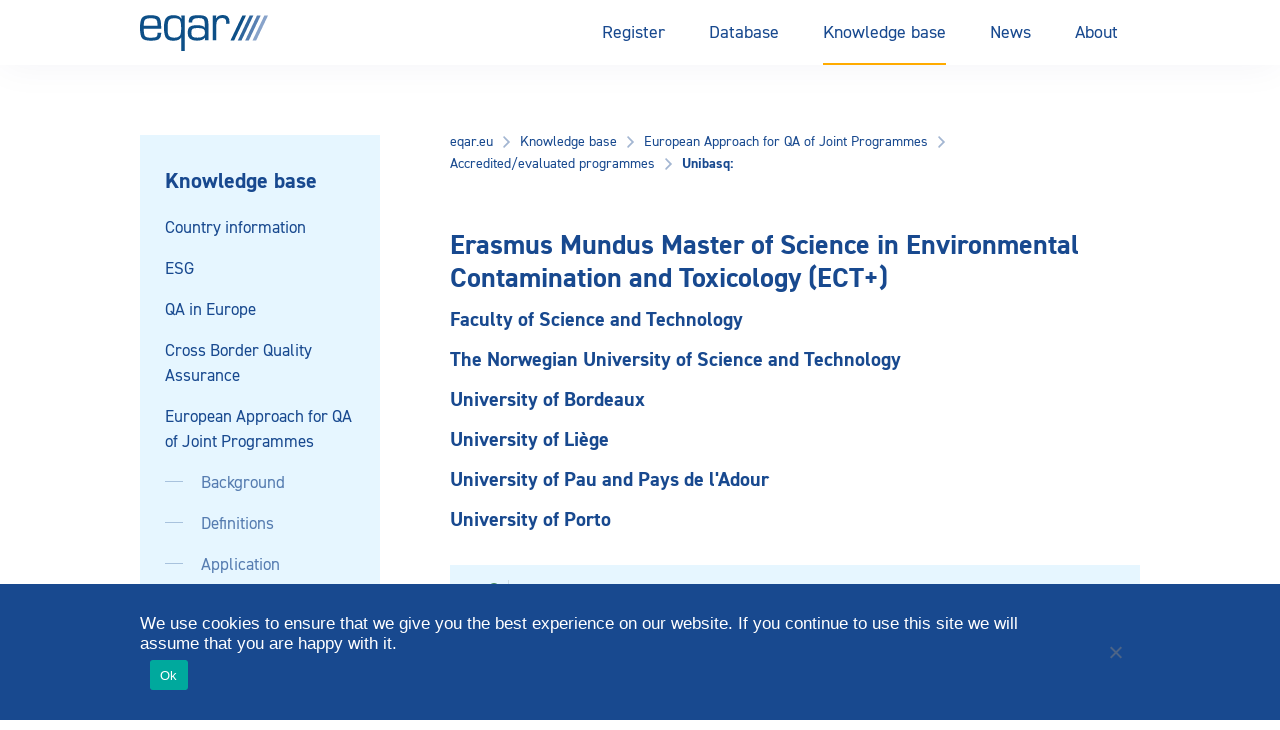

--- FILE ---
content_type: text/html; charset=UTF-8
request_url: https://www.eqar.eu/kb/joint-programmes/european-approach-cases/report/?agency=&country=&decision=&language=&id=93312
body_size: 28921
content:
<!doctype html>
<html lang="en-US">
<head>
    <title>
                        Unibasq:  -
            Faculty of Science and Technology /             The Norwegian University of Science and Technology /             University of Bordeaux /             University of Liège /             University of Pau and Pays de l'Adour /             University of Porto     -
                        Erasmus Mundus Master of Science in Environmental Contamination and Toxicology (ECT+), second cycle         -
        Report - EQAR

            </title>

    <meta charset="UTF-8" />
<script type="text/javascript">
/* <![CDATA[ */
var gform;gform||(document.addEventListener("gform_main_scripts_loaded",function(){gform.scriptsLoaded=!0}),document.addEventListener("gform/theme/scripts_loaded",function(){gform.themeScriptsLoaded=!0}),window.addEventListener("DOMContentLoaded",function(){gform.domLoaded=!0}),gform={domLoaded:!1,scriptsLoaded:!1,themeScriptsLoaded:!1,isFormEditor:()=>"function"==typeof InitializeEditor,callIfLoaded:function(o){return!(!gform.domLoaded||!gform.scriptsLoaded||!gform.themeScriptsLoaded&&!gform.isFormEditor()||(gform.isFormEditor()&&console.warn("The use of gform.initializeOnLoaded() is deprecated in the form editor context and will be removed in Gravity Forms 3.1."),o(),0))},initializeOnLoaded:function(o){gform.callIfLoaded(o)||(document.addEventListener("gform_main_scripts_loaded",()=>{gform.scriptsLoaded=!0,gform.callIfLoaded(o)}),document.addEventListener("gform/theme/scripts_loaded",()=>{gform.themeScriptsLoaded=!0,gform.callIfLoaded(o)}),window.addEventListener("DOMContentLoaded",()=>{gform.domLoaded=!0,gform.callIfLoaded(o)}))},hooks:{action:{},filter:{}},addAction:function(o,r,e,t){gform.addHook("action",o,r,e,t)},addFilter:function(o,r,e,t){gform.addHook("filter",o,r,e,t)},doAction:function(o){gform.doHook("action",o,arguments)},applyFilters:function(o){return gform.doHook("filter",o,arguments)},removeAction:function(o,r){gform.removeHook("action",o,r)},removeFilter:function(o,r,e){gform.removeHook("filter",o,r,e)},addHook:function(o,r,e,t,n){null==gform.hooks[o][r]&&(gform.hooks[o][r]=[]);var d=gform.hooks[o][r];null==n&&(n=r+"_"+d.length),gform.hooks[o][r].push({tag:n,callable:e,priority:t=null==t?10:t})},doHook:function(r,o,e){var t;if(e=Array.prototype.slice.call(e,1),null!=gform.hooks[r][o]&&((o=gform.hooks[r][o]).sort(function(o,r){return o.priority-r.priority}),o.forEach(function(o){"function"!=typeof(t=o.callable)&&(t=window[t]),"action"==r?t.apply(null,e):e[0]=t.apply(null,e)})),"filter"==r)return e[0]},removeHook:function(o,r,t,n){var e;null!=gform.hooks[o][r]&&(e=(e=gform.hooks[o][r]).filter(function(o,r,e){return!!(null!=n&&n!=o.tag||null!=t&&t!=o.priority)}),gform.hooks[o][r]=e)}});
/* ]]> */
</script>

    <meta http-equiv="Content-Type" content="text/html; charset=UTF-8">
    <meta name="viewport" content="width=device-width, initial-scale=1.0">
    <meta name="rokit-id" content="5226">

    <link href="" rel="pingback">
    <link href="https://www.eqar.eu/assets/themes/eqar-wptheme/public/css/eqar.css" rel="stylesheet">

    <meta name='robots' content='index, follow, max-image-preview:large, max-snippet:-1, max-video-preview:-1' />

	<!-- This site is optimized with the Yoast SEO plugin v26.7 - https://yoast.com/wordpress/plugins/seo/ -->
	<link rel="canonical" href="https://www.eqar.eu/kb/joint-programmes/european-approach-cases/report/?id=93312" />
	<meta property="og:locale" content="en_US" />
	<meta property="og:type" content="article" />
	<meta property="og:title" content="Report - EQAR" />
	<meta property="og:url" content="https://www.eqar.eu/kb/joint-programmes/european-approach-cases/report/" />
	<meta property="og:site_name" content="EQAR" />
	<meta property="article:modified_time" content="2020-01-27T18:27:03+00:00" />
	<meta name="twitter:card" content="summary_large_image" />
	<script type="application/ld+json" class="yoast-schema-graph">{"@context":"https://schema.org","@graph":[{"@type":"WebPage","@id":"https://www.eqar.eu/kb/joint-programmes/european-approach-cases/report/","url":"https://www.eqar.eu/kb/joint-programmes/european-approach-cases/report/","name":"Report - EQAR","isPartOf":{"@id":"https://www.eqar.eu/#website"},"datePublished":"2020-01-27T18:15:19+00:00","dateModified":"2020-01-27T18:27:03+00:00","breadcrumb":{"@id":"https://www.eqar.eu/kb/joint-programmes/european-approach-cases/report/#breadcrumb"},"inLanguage":"en-US","potentialAction":[{"@type":"ReadAction","target":["https://www.eqar.eu/kb/joint-programmes/european-approach-cases/report/"]}]},{"@type":"BreadcrumbList","@id":"https://www.eqar.eu/kb/joint-programmes/european-approach-cases/report/#breadcrumb","itemListElement":[{"@type":"ListItem","position":1,"name":"Home","item":"https://www.eqar.eu/"},{"@type":"ListItem","position":2,"name":"Knowledge base","item":"https://www.eqar.eu/kb/"},{"@type":"ListItem","position":3,"name":"European Approach for QA of Joint Programmes","item":"https://www.eqar.eu/kb/joint-programmes/"},{"@type":"ListItem","position":4,"name":"Accredited/evaluated programmes","item":"https://www.eqar.eu/kb/joint-programmes/european-approach-cases/"},{"@type":"ListItem","position":5,"name":"Report"}]},{"@type":"WebSite","@id":"https://www.eqar.eu/#website","url":"https://www.eqar.eu/","name":"EQAR","description":"Reliable information on quality of European higher education and its assurance","potentialAction":[{"@type":"SearchAction","target":{"@type":"EntryPoint","urlTemplate":"https://www.eqar.eu/?s={search_term_string}"},"query-input":{"@type":"PropertyValueSpecification","valueRequired":true,"valueName":"search_term_string"}}],"inLanguage":"en-US"}]}</script>
	<!-- / Yoast SEO plugin. -->


<link rel="alternate" title="oEmbed (JSON)" type="application/json+oembed" href="https://www.eqar.eu/wp-json/oembed/1.0/embed?url=https%3A%2F%2Fwww.eqar.eu%2Fkb%2Fjoint-programmes%2Feuropean-approach-cases%2Freport%2F" />
<link rel="alternate" title="oEmbed (XML)" type="text/xml+oembed" href="https://www.eqar.eu/wp-json/oembed/1.0/embed?url=https%3A%2F%2Fwww.eqar.eu%2Fkb%2Fjoint-programmes%2Feuropean-approach-cases%2Freport%2F&#038;format=xml" />
<style id='wp-img-auto-sizes-contain-inline-css' type='text/css'>
img:is([sizes=auto i],[sizes^="auto," i]){contain-intrinsic-size:3000px 1500px}
/*# sourceURL=wp-img-auto-sizes-contain-inline-css */
</style>
<style id='wp-emoji-styles-inline-css' type='text/css'>

	img.wp-smiley, img.emoji {
		display: inline !important;
		border: none !important;
		box-shadow: none !important;
		height: 1em !important;
		width: 1em !important;
		margin: 0 0.07em !important;
		vertical-align: -0.1em !important;
		background: none !important;
		padding: 0 !important;
	}
/*# sourceURL=wp-emoji-styles-inline-css */
</style>
<style id='wp-block-library-inline-css' type='text/css'>
:root{--wp-block-synced-color:#7a00df;--wp-block-synced-color--rgb:122,0,223;--wp-bound-block-color:var(--wp-block-synced-color);--wp-editor-canvas-background:#ddd;--wp-admin-theme-color:#007cba;--wp-admin-theme-color--rgb:0,124,186;--wp-admin-theme-color-darker-10:#006ba1;--wp-admin-theme-color-darker-10--rgb:0,107,160.5;--wp-admin-theme-color-darker-20:#005a87;--wp-admin-theme-color-darker-20--rgb:0,90,135;--wp-admin-border-width-focus:2px}@media (min-resolution:192dpi){:root{--wp-admin-border-width-focus:1.5px}}.wp-element-button{cursor:pointer}:root .has-very-light-gray-background-color{background-color:#eee}:root .has-very-dark-gray-background-color{background-color:#313131}:root .has-very-light-gray-color{color:#eee}:root .has-very-dark-gray-color{color:#313131}:root .has-vivid-green-cyan-to-vivid-cyan-blue-gradient-background{background:linear-gradient(135deg,#00d084,#0693e3)}:root .has-purple-crush-gradient-background{background:linear-gradient(135deg,#34e2e4,#4721fb 50%,#ab1dfe)}:root .has-hazy-dawn-gradient-background{background:linear-gradient(135deg,#faaca8,#dad0ec)}:root .has-subdued-olive-gradient-background{background:linear-gradient(135deg,#fafae1,#67a671)}:root .has-atomic-cream-gradient-background{background:linear-gradient(135deg,#fdd79a,#004a59)}:root .has-nightshade-gradient-background{background:linear-gradient(135deg,#330968,#31cdcf)}:root .has-midnight-gradient-background{background:linear-gradient(135deg,#020381,#2874fc)}:root{--wp--preset--font-size--normal:16px;--wp--preset--font-size--huge:42px}.has-regular-font-size{font-size:1em}.has-larger-font-size{font-size:2.625em}.has-normal-font-size{font-size:var(--wp--preset--font-size--normal)}.has-huge-font-size{font-size:var(--wp--preset--font-size--huge)}.has-text-align-center{text-align:center}.has-text-align-left{text-align:left}.has-text-align-right{text-align:right}.has-fit-text{white-space:nowrap!important}#end-resizable-editor-section{display:none}.aligncenter{clear:both}.items-justified-left{justify-content:flex-start}.items-justified-center{justify-content:center}.items-justified-right{justify-content:flex-end}.items-justified-space-between{justify-content:space-between}.screen-reader-text{border:0;clip-path:inset(50%);height:1px;margin:-1px;overflow:hidden;padding:0;position:absolute;width:1px;word-wrap:normal!important}.screen-reader-text:focus{background-color:#ddd;clip-path:none;color:#444;display:block;font-size:1em;height:auto;left:5px;line-height:normal;padding:15px 23px 14px;text-decoration:none;top:5px;width:auto;z-index:100000}html :where(.has-border-color){border-style:solid}html :where([style*=border-top-color]){border-top-style:solid}html :where([style*=border-right-color]){border-right-style:solid}html :where([style*=border-bottom-color]){border-bottom-style:solid}html :where([style*=border-left-color]){border-left-style:solid}html :where([style*=border-width]){border-style:solid}html :where([style*=border-top-width]){border-top-style:solid}html :where([style*=border-right-width]){border-right-style:solid}html :where([style*=border-bottom-width]){border-bottom-style:solid}html :where([style*=border-left-width]){border-left-style:solid}html :where(img[class*=wp-image-]){height:auto;max-width:100%}:where(figure){margin:0 0 1em}html :where(.is-position-sticky){--wp-admin--admin-bar--position-offset:var(--wp-admin--admin-bar--height,0px)}@media screen and (max-width:600px){html :where(.is-position-sticky){--wp-admin--admin-bar--position-offset:0px}}

/*# sourceURL=wp-block-library-inline-css */
</style><style id='global-styles-inline-css' type='text/css'>
:root{--wp--preset--aspect-ratio--square: 1;--wp--preset--aspect-ratio--4-3: 4/3;--wp--preset--aspect-ratio--3-4: 3/4;--wp--preset--aspect-ratio--3-2: 3/2;--wp--preset--aspect-ratio--2-3: 2/3;--wp--preset--aspect-ratio--16-9: 16/9;--wp--preset--aspect-ratio--9-16: 9/16;--wp--preset--color--black: #000000;--wp--preset--color--cyan-bluish-gray: #abb8c3;--wp--preset--color--white: #ffffff;--wp--preset--color--pale-pink: #f78da7;--wp--preset--color--vivid-red: #cf2e2e;--wp--preset--color--luminous-vivid-orange: #ff6900;--wp--preset--color--luminous-vivid-amber: #fcb900;--wp--preset--color--light-green-cyan: #7bdcb5;--wp--preset--color--vivid-green-cyan: #00d084;--wp--preset--color--pale-cyan-blue: #8ed1fc;--wp--preset--color--vivid-cyan-blue: #0693e3;--wp--preset--color--vivid-purple: #9b51e0;--wp--preset--gradient--vivid-cyan-blue-to-vivid-purple: linear-gradient(135deg,rgb(6,147,227) 0%,rgb(155,81,224) 100%);--wp--preset--gradient--light-green-cyan-to-vivid-green-cyan: linear-gradient(135deg,rgb(122,220,180) 0%,rgb(0,208,130) 100%);--wp--preset--gradient--luminous-vivid-amber-to-luminous-vivid-orange: linear-gradient(135deg,rgb(252,185,0) 0%,rgb(255,105,0) 100%);--wp--preset--gradient--luminous-vivid-orange-to-vivid-red: linear-gradient(135deg,rgb(255,105,0) 0%,rgb(207,46,46) 100%);--wp--preset--gradient--very-light-gray-to-cyan-bluish-gray: linear-gradient(135deg,rgb(238,238,238) 0%,rgb(169,184,195) 100%);--wp--preset--gradient--cool-to-warm-spectrum: linear-gradient(135deg,rgb(74,234,220) 0%,rgb(151,120,209) 20%,rgb(207,42,186) 40%,rgb(238,44,130) 60%,rgb(251,105,98) 80%,rgb(254,248,76) 100%);--wp--preset--gradient--blush-light-purple: linear-gradient(135deg,rgb(255,206,236) 0%,rgb(152,150,240) 100%);--wp--preset--gradient--blush-bordeaux: linear-gradient(135deg,rgb(254,205,165) 0%,rgb(254,45,45) 50%,rgb(107,0,62) 100%);--wp--preset--gradient--luminous-dusk: linear-gradient(135deg,rgb(255,203,112) 0%,rgb(199,81,192) 50%,rgb(65,88,208) 100%);--wp--preset--gradient--pale-ocean: linear-gradient(135deg,rgb(255,245,203) 0%,rgb(182,227,212) 50%,rgb(51,167,181) 100%);--wp--preset--gradient--electric-grass: linear-gradient(135deg,rgb(202,248,128) 0%,rgb(113,206,126) 100%);--wp--preset--gradient--midnight: linear-gradient(135deg,rgb(2,3,129) 0%,rgb(40,116,252) 100%);--wp--preset--font-size--small: 13px;--wp--preset--font-size--medium: 20px;--wp--preset--font-size--large: 36px;--wp--preset--font-size--x-large: 42px;--wp--preset--spacing--20: 0.44rem;--wp--preset--spacing--30: 0.67rem;--wp--preset--spacing--40: 1rem;--wp--preset--spacing--50: 1.5rem;--wp--preset--spacing--60: 2.25rem;--wp--preset--spacing--70: 3.38rem;--wp--preset--spacing--80: 5.06rem;--wp--preset--shadow--natural: 6px 6px 9px rgba(0, 0, 0, 0.2);--wp--preset--shadow--deep: 12px 12px 50px rgba(0, 0, 0, 0.4);--wp--preset--shadow--sharp: 6px 6px 0px rgba(0, 0, 0, 0.2);--wp--preset--shadow--outlined: 6px 6px 0px -3px rgb(255, 255, 255), 6px 6px rgb(0, 0, 0);--wp--preset--shadow--crisp: 6px 6px 0px rgb(0, 0, 0);}:where(.is-layout-flex){gap: 0.5em;}:where(.is-layout-grid){gap: 0.5em;}body .is-layout-flex{display: flex;}.is-layout-flex{flex-wrap: wrap;align-items: center;}.is-layout-flex > :is(*, div){margin: 0;}body .is-layout-grid{display: grid;}.is-layout-grid > :is(*, div){margin: 0;}:where(.wp-block-columns.is-layout-flex){gap: 2em;}:where(.wp-block-columns.is-layout-grid){gap: 2em;}:where(.wp-block-post-template.is-layout-flex){gap: 1.25em;}:where(.wp-block-post-template.is-layout-grid){gap: 1.25em;}.has-black-color{color: var(--wp--preset--color--black) !important;}.has-cyan-bluish-gray-color{color: var(--wp--preset--color--cyan-bluish-gray) !important;}.has-white-color{color: var(--wp--preset--color--white) !important;}.has-pale-pink-color{color: var(--wp--preset--color--pale-pink) !important;}.has-vivid-red-color{color: var(--wp--preset--color--vivid-red) !important;}.has-luminous-vivid-orange-color{color: var(--wp--preset--color--luminous-vivid-orange) !important;}.has-luminous-vivid-amber-color{color: var(--wp--preset--color--luminous-vivid-amber) !important;}.has-light-green-cyan-color{color: var(--wp--preset--color--light-green-cyan) !important;}.has-vivid-green-cyan-color{color: var(--wp--preset--color--vivid-green-cyan) !important;}.has-pale-cyan-blue-color{color: var(--wp--preset--color--pale-cyan-blue) !important;}.has-vivid-cyan-blue-color{color: var(--wp--preset--color--vivid-cyan-blue) !important;}.has-vivid-purple-color{color: var(--wp--preset--color--vivid-purple) !important;}.has-black-background-color{background-color: var(--wp--preset--color--black) !important;}.has-cyan-bluish-gray-background-color{background-color: var(--wp--preset--color--cyan-bluish-gray) !important;}.has-white-background-color{background-color: var(--wp--preset--color--white) !important;}.has-pale-pink-background-color{background-color: var(--wp--preset--color--pale-pink) !important;}.has-vivid-red-background-color{background-color: var(--wp--preset--color--vivid-red) !important;}.has-luminous-vivid-orange-background-color{background-color: var(--wp--preset--color--luminous-vivid-orange) !important;}.has-luminous-vivid-amber-background-color{background-color: var(--wp--preset--color--luminous-vivid-amber) !important;}.has-light-green-cyan-background-color{background-color: var(--wp--preset--color--light-green-cyan) !important;}.has-vivid-green-cyan-background-color{background-color: var(--wp--preset--color--vivid-green-cyan) !important;}.has-pale-cyan-blue-background-color{background-color: var(--wp--preset--color--pale-cyan-blue) !important;}.has-vivid-cyan-blue-background-color{background-color: var(--wp--preset--color--vivid-cyan-blue) !important;}.has-vivid-purple-background-color{background-color: var(--wp--preset--color--vivid-purple) !important;}.has-black-border-color{border-color: var(--wp--preset--color--black) !important;}.has-cyan-bluish-gray-border-color{border-color: var(--wp--preset--color--cyan-bluish-gray) !important;}.has-white-border-color{border-color: var(--wp--preset--color--white) !important;}.has-pale-pink-border-color{border-color: var(--wp--preset--color--pale-pink) !important;}.has-vivid-red-border-color{border-color: var(--wp--preset--color--vivid-red) !important;}.has-luminous-vivid-orange-border-color{border-color: var(--wp--preset--color--luminous-vivid-orange) !important;}.has-luminous-vivid-amber-border-color{border-color: var(--wp--preset--color--luminous-vivid-amber) !important;}.has-light-green-cyan-border-color{border-color: var(--wp--preset--color--light-green-cyan) !important;}.has-vivid-green-cyan-border-color{border-color: var(--wp--preset--color--vivid-green-cyan) !important;}.has-pale-cyan-blue-border-color{border-color: var(--wp--preset--color--pale-cyan-blue) !important;}.has-vivid-cyan-blue-border-color{border-color: var(--wp--preset--color--vivid-cyan-blue) !important;}.has-vivid-purple-border-color{border-color: var(--wp--preset--color--vivid-purple) !important;}.has-vivid-cyan-blue-to-vivid-purple-gradient-background{background: var(--wp--preset--gradient--vivid-cyan-blue-to-vivid-purple) !important;}.has-light-green-cyan-to-vivid-green-cyan-gradient-background{background: var(--wp--preset--gradient--light-green-cyan-to-vivid-green-cyan) !important;}.has-luminous-vivid-amber-to-luminous-vivid-orange-gradient-background{background: var(--wp--preset--gradient--luminous-vivid-amber-to-luminous-vivid-orange) !important;}.has-luminous-vivid-orange-to-vivid-red-gradient-background{background: var(--wp--preset--gradient--luminous-vivid-orange-to-vivid-red) !important;}.has-very-light-gray-to-cyan-bluish-gray-gradient-background{background: var(--wp--preset--gradient--very-light-gray-to-cyan-bluish-gray) !important;}.has-cool-to-warm-spectrum-gradient-background{background: var(--wp--preset--gradient--cool-to-warm-spectrum) !important;}.has-blush-light-purple-gradient-background{background: var(--wp--preset--gradient--blush-light-purple) !important;}.has-blush-bordeaux-gradient-background{background: var(--wp--preset--gradient--blush-bordeaux) !important;}.has-luminous-dusk-gradient-background{background: var(--wp--preset--gradient--luminous-dusk) !important;}.has-pale-ocean-gradient-background{background: var(--wp--preset--gradient--pale-ocean) !important;}.has-electric-grass-gradient-background{background: var(--wp--preset--gradient--electric-grass) !important;}.has-midnight-gradient-background{background: var(--wp--preset--gradient--midnight) !important;}.has-small-font-size{font-size: var(--wp--preset--font-size--small) !important;}.has-medium-font-size{font-size: var(--wp--preset--font-size--medium) !important;}.has-large-font-size{font-size: var(--wp--preset--font-size--large) !important;}.has-x-large-font-size{font-size: var(--wp--preset--font-size--x-large) !important;}
/*# sourceURL=global-styles-inline-css */
</style>

<style id='classic-theme-styles-inline-css' type='text/css'>
/*! This file is auto-generated */
.wp-block-button__link{color:#fff;background-color:#32373c;border-radius:9999px;box-shadow:none;text-decoration:none;padding:calc(.667em + 2px) calc(1.333em + 2px);font-size:1.125em}.wp-block-file__button{background:#32373c;color:#fff;text-decoration:none}
/*# sourceURL=/wp-includes/css/classic-themes.min.css */
</style>
<link rel='stylesheet' id='cookie-notice-front-css' href='https://www.eqar.eu/assets/plugins/cookie-notice/css/front.min.css?ver=2.5.11' type='text/css' media='all' />
<script type="text/javascript" id="cookie-notice-front-js-before">
/* <![CDATA[ */
var cnArgs = {"ajaxUrl":"https:\/\/www.eqar.eu\/wp-admin\/admin-ajax.php","nonce":"85a3f5a14e","hideEffect":"fade","position":"bottom","onScroll":false,"onScrollOffset":100,"onClick":false,"cookieName":"cookie_notice_accepted","cookieTime":2592000,"cookieTimeRejected":2592000,"globalCookie":false,"redirection":false,"cache":true,"revokeCookies":false,"revokeCookiesOpt":"automatic"};

//# sourceURL=cookie-notice-front-js-before
/* ]]> */
</script>
<script type="text/javascript" src="https://www.eqar.eu/assets/plugins/cookie-notice/js/front.min.js?ver=2.5.11" id="cookie-notice-front-js"></script>
<link rel="https://api.w.org/" href="https://www.eqar.eu/wp-json/" /><link rel="alternate" title="JSON" type="application/json" href="https://www.eqar.eu/wp-json/wp/v2/pages/5226" /><link rel="EditURI" type="application/rsd+xml" title="RSD" href="https://www.eqar.eu/xmlrpc.php?rsd" />
<meta name="generator" content="WordPress 6.9" />
<link rel='shortlink' href='https://www.eqar.eu/?p=5226' />
<link rel="icon" href="https://www.eqar.eu/assets/uploads/2018/04/cropped-eqar-favicon-32x32.png" sizes="32x32" />
<link rel="icon" href="https://www.eqar.eu/assets/uploads/2018/04/cropped-eqar-favicon-192x192.png" sizes="192x192" />
<link rel="apple-touch-icon" href="https://www.eqar.eu/assets/uploads/2018/04/cropped-eqar-favicon-180x180.png" />
<meta name="msapplication-TileImage" content="https://www.eqar.eu/assets/uploads/2018/04/cropped-eqar-favicon-270x270.png" />
		<style type="text/css" id="wp-custom-css">
			
/* **** Belarus & Russia suspension from BFUG **** */
.map #BY,
.map #RU {
	fill: #d0d0d0; }
.country-list li#t-countrylist-BY,
.country-list li#t-countrylist-RU {
	display: none;
}
.country-list.t-countrylist-all li#t-countrylist-BY,
.country-list.t-countrylist-all li#t-countrylist-RU {
	display: flex;
}
.country-list li#t-country-BY a span:first-child::after,
.country-list li#t-country-RU a span:first-child::after {
	content: 'suspended';
	display: inline-block;
  padding: 3px 5px;
  background-color: #E9F4FA;
  color: rgba(24,73,143,0.55);
  font-size: 12px;
  text-transform: uppercase;
  font-weight: bold;	
	margin-left: 7px;
}
.t-search-by-country-BY > div:nth-child(3)::before {
	content: "Belarus' right of representation in the EHEA is suspended.";
	background-color: #FFF3D9;
	color: #FF8A00;
  font-size: 12px;
  font-weight: bold;
	display:block;
	margin-top:10px;
	padding: 3px 5px;
}
.t-search-by-country-RU > div:nth-child(3)::before {
	content: "Russia's right of representation in the EHEA is suspended.";
	background-color: #FFF3D9;
	color: #FF8A00;
  font-size: 12px;
  font-weight: bold;
	display:block;
	margin-top:10px;
	padding: 3px 5px;
}
#t-country-BY .t-label-ehea span.label::after,
#t-country-RU .t-label-ehea span.label::after {
	content: ' (suspended)';
}
#t-country-BY .t-label-reports,
#t-country-RU .t-label-reports {
	display: none;
}
#t-country-BY ul.info-list li,
#t-country-RU ul.info-list li {
	display: none;
}
#t-country-BY ul.info-list li.t-country-general,
#t-country-RU ul.info-list li.t-country-general {
	display: contents;
}
#t-country-BY ul.info-list li.t-country-general .info-list__term,
#t-country-RU ul.info-list li.t-country-general .info-list__term {
	display: none;
}
.t-institution-BY .t-institution-national-requirements ul li,
.t-institution-RU .t-institution-national-requirements ul li {
	display:none;
}
.t-institution-RU .t-institution-national-requirements ul::before {
	content: "Russia's representation in the EHEA is suspended and EQAR ceased all contact with central government agencies of the Russian Federation. As a result, this information is currently not maintained.";
}
.t-institution-BY .t-institution-national-requirements ul::before {
	content: "Belarus' representation in the EHEA is suspended and EQAR ceased all contact with central government agencies of Belarus. As a result, this information is currently not maintained.";
}
.t-agency-countries #t-agency-countries-16 a .list-icon__shield,
.t-agency-countries #t-agency-countries-142 a .list-icon__shield {
	display: none;
}
.t-agency-countries #t-agency-countries-16 .t-label-ehea::after,
.t-agency-countries #t-agency-countries-142 .t-label-ehea::after {
	content: ' (suspended)';
}
#t-institution-99999 .t-institution-basic-info-title::before {
	content: 'x  xx  xxx';
	display: block;
	background-color: yellow;
	font-size: smaller;
	font-weight: normal;
	margin-bottom: 15px;
}
/* NCPA suspension */
.t-country-agencies #t-country-agencies-35 a .list-icon__shield {
	display: none;
}
.t-country-agencies #t-country-agencies-35 a .since::after {
	content: ' (registration suspended)';
}
#t-agencylist-35::after {
	content: '(registration suspended)';
	margin-left: 20px;
	font-style: italic;
}
#t-agencylist-35 .label {
	display: none;
}
#t-agency-35 .t-label-esg span::after {
	content: ' (registration suspended)';
}		</style>
		

    <!-- Matomo -->
    <script type="text/javascript">
    var _paq = _paq || [];
    /* tracker methods like "setCustomDimension" should be called before "trackPageView" */
    _paq.push(["setDomains", ["*.eqar.eu","*.www.eqar.eu","*.eqar.eu","*.www.eqar.eu"]]);
    _paq.push(['trackPageView']);
    _paq.push(['enableLinkTracking']);
    (function() {
        var u="//analytics.eqar.eu/";
        _paq.push(['setTrackerUrl', u+'piwik.php']);
        _paq.push(['setSiteId', '1']);
        var d=document, g=d.createElement('script'), s=d.getElementsByTagName('script')[0];
        g.type='text/javascript'; g.async=true; g.defer=true; g.src=u+'piwik.js'; s.parentNode.insertBefore(g,s);
    })();
    </script>
    <!-- End Matomo Code -->
</head>
    <body class="wp-singular page-template page-template-qa-result-single page-template-qa-result-single-php page page-id-5226 page-child parent-pageid-3147 wp-theme-eqar-wptheme cookies-not-set">

    <header class="header">
	<div class="header__container u-container">
		<a href="https://www.eqar.eu" class="header__logo">
			EQAR
		</a>

		<button class="button header__menu js-header__menu">
			<svg xmlns="http://www.w3.org/2000/svg" width="18" height="13" viewBox="0 0 18 13" class="header__icon">
				<rect width="18" height="1" fill="#18498f"/>
				<rect y="6" width="18" height="1" fill="#18498f"/>
				<rect y="12" width="18" height="1" fill="#18498f"/>
			</svg>
			Menu
		</button>
    		<nav class="header__navigation">
			<ul class="menu menu--desktop">
									<li class=" menu-item menu-item-type-post_type menu-item-object-page menu-item-22 menu-item-has-children menu-button">
                                                                                                    <button class="menu-link menu-link--parent">Register</button>
                            <div class="menu__submenu">
                                <div class="menu-item menu-item--secondary">
                                    <a href="https://www.eqar.eu/register/" class="menu-link menu-link--secondary menu-button--secondary">Register</a>
                                </div>
                                                                    <div class="menu-item menu-item--secondary">
                                                                                                                            <button class="menu-link menu-link--secondary menu-button--secondary">Registered agencies<svg width="16" height="16" viewBox="0 0 16 16" fill="none" xmlns="http://www.w3.org/2000/svg">
<path fill-rule="evenodd" clip-rule="evenodd" d="M8.47864 7.99496L5.5752 11.0218L6.59456 12L10.4246 7.99504L6.59456 4L5.5752 4.97816L8.47864 7.99496Z" fill="white"/>
</svg>
</button>
                                            <ul class="menu__grandchildren">
                                                <li class="menu-item menu-item--grandparent">
                                                    <a href="https://www.eqar.eu/register/agencies/" class="menu-link menu-link--tertiary">Registered agencies</a>                         
                                                </li>

                                                                                                    <li class="menu-item menu-item--tertiary">
                                                        <a href="https://www.eqar.eu/register/agencies/suspended-entries/" class="menu-link menu-link--tertiary menu-link--grandchild">Suspended entries</a>                         
                                                    </li>
                                                                                                    <li class="menu-item menu-item--tertiary">
                                                        <a href="https://www.eqar.eu/register/agencies/former-entries/" class="menu-link menu-link--tertiary menu-link--grandchild">Former entries</a>                         
                                                    </li>
                                                                                            </ul>
                                                                            </div>
                                                                    <div class="menu-item menu-item--secondary">
                                                                                                                            <button class="menu-link menu-link--secondary menu-button--secondary">Applications<svg width="16" height="16" viewBox="0 0 16 16" fill="none" xmlns="http://www.w3.org/2000/svg">
<path fill-rule="evenodd" clip-rule="evenodd" d="M8.47864 7.99496L5.5752 11.0218L6.59456 12L10.4246 7.99504L6.59456 4L5.5752 4.97816L8.47864 7.99496Z" fill="white"/>
</svg>
</button>
                                            <ul class="menu__grandchildren">
                                                <li class="menu-item menu-item--grandparent">
                                                    <a href="https://www.eqar.eu/register/applications/" class="menu-link menu-link--tertiary">Applications</a>                         
                                                </li>

                                                                                                    <li class="menu-item menu-item--tertiary">
                                                        <a href="https://www.eqar.eu/register/applications/current-applications/" class="menu-link menu-link--tertiary menu-link--grandchild">Current applications</a>                         
                                                    </li>
                                                                                                    <li class="menu-item menu-item--tertiary">
                                                        <a href="https://www.eqar.eu/register/applications/withdrawn-applications/" class="menu-link menu-link--tertiary menu-link--grandchild">Withdrawn applications</a>                         
                                                    </li>
                                                                                            </ul>
                                                                            </div>
                                                                    <div class="menu-item menu-item--secondary">
                                                                                                                            <a href="https://www.eqar.eu/register/decisions/" class="menu-link menu-link--secondary">Decisions</a>
                                                                            </div>
                                                                    <div class="menu-item menu-item--secondary">
                                                                                                                            <a href="https://www.eqar.eu/register/analysis-of-register-committee-decisions/" class="menu-link menu-link--secondary">Analysis of Decisions</a>
                                                                            </div>
                                                                    <div class="menu-item menu-item--secondary">
                                                                                                                            <a href="https://www.eqar.eu/register/precedents/" class="menu-link menu-link--secondary">Database of Precedents</a>
                                                                            </div>
                                                                    <div class="menu-item menu-item--secondary">
                                                                                                                            <button class="menu-link menu-link--secondary menu-button--secondary">Complaints<svg width="16" height="16" viewBox="0 0 16 16" fill="none" xmlns="http://www.w3.org/2000/svg">
<path fill-rule="evenodd" clip-rule="evenodd" d="M8.47864 7.99496L5.5752 11.0218L6.59456 12L10.4246 7.99504L6.59456 4L5.5752 4.97816L8.47864 7.99496Z" fill="white"/>
</svg>
</button>
                                            <ul class="menu__grandchildren">
                                                <li class="menu-item menu-item--grandparent">
                                                    <a href="https://www.eqar.eu/register/complaints/" class="menu-link menu-link--tertiary">Complaints</a>                         
                                                </li>

                                                                                                    <li class="menu-item menu-item--tertiary">
                                                        <a href="https://www.eqar.eu/register/complaints/complaints-form/" class="menu-link menu-link--tertiary menu-link--grandchild">Complaints form</a>                         
                                                    </li>
                                                                                            </ul>
                                                                            </div>
                                                                    <div class="menu-item menu-item--secondary">
                                                                                                                            <button class="menu-link menu-link--secondary menu-button--secondary">Guide for Agencies<svg width="16" height="16" viewBox="0 0 16 16" fill="none" xmlns="http://www.w3.org/2000/svg">
<path fill-rule="evenodd" clip-rule="evenodd" d="M8.47864 7.99496L5.5752 11.0218L6.59456 12L10.4246 7.99504L6.59456 4L5.5752 4.97816L8.47864 7.99496Z" fill="white"/>
</svg>
</button>
                                            <ul class="menu__grandchildren">
                                                <li class="menu-item menu-item--grandparent">
                                                    <a href="https://www.eqar.eu/register/guide-for-agencies/" class="menu-link menu-link--tertiary">Guide for Agencies</a>                         
                                                </li>

                                                                                                    <li class="menu-item menu-item--tertiary">
                                                        <a href="https://www.eqar.eu/register/guide-for-agencies/introduction/" class="menu-link menu-link--tertiary menu-link--grandchild">Introduction</a>                         
                                                    </li>
                                                                                                    <li class="menu-item menu-item--tertiary">
                                                        <a href="https://www.eqar.eu/register/guide-for-agencies/criteria-for-inclusion/" class="menu-link menu-link--tertiary menu-link--grandchild">Criteria and Principles</a>                         
                                                    </li>
                                                                                                    <li class="menu-item menu-item--tertiary">
                                                        <a href="https://www.eqar.eu/register/guide-for-agencies/application-process/" class="menu-link menu-link--tertiary menu-link--grandchild">Application and Eligibility</a>                         
                                                    </li>
                                                                                                    <li class="menu-item menu-item--tertiary">
                                                        <a href="https://www.eqar.eu/register/guide-for-agencies/external-review/" class="menu-link menu-link--tertiary menu-link--grandchild">External Review</a>                         
                                                    </li>
                                                                                                    <li class="menu-item menu-item--tertiary">
                                                        <a href="https://www.eqar.eu/register/guide-for-agencies/targeted-review/" class="menu-link menu-link--tertiary menu-link--grandchild">Targeted Review</a>                         
                                                    </li>
                                                                                                    <li class="menu-item menu-item--tertiary">
                                                        <a href="https://www.eqar.eu/register/guide-for-agencies/decision-on-registration/" class="menu-link menu-link--tertiary menu-link--grandchild">Decision on Registration</a>                         
                                                    </li>
                                                                                                    <li class="menu-item menu-item--tertiary">
                                                        <a href="https://www.eqar.eu/register/guide-for-agencies/reporting-and-renewal/" class="menu-link menu-link--tertiary menu-link--grandchild">Reporting Substantive Changes</a>                         
                                                    </li>
                                                                                                    <li class="menu-item menu-item--tertiary">
                                                        <a href="https://www.eqar.eu/register/guide-for-agencies/renewal-of-registration/" class="menu-link menu-link--tertiary menu-link--grandchild">Renewal of Registration</a>                         
                                                    </li>
                                                                                                    <li class="menu-item menu-item--tertiary">
                                                        <a href="https://www.eqar.eu/register/guide-for-agencies/third-party-complaints/" class="menu-link menu-link--tertiary menu-link--grandchild">Third-Party Complaints</a>                         
                                                    </li>
                                                                                                    <li class="menu-item menu-item--tertiary">
                                                        <a href="https://www.eqar.eu/register/guide-for-agencies/extraordinary-revision-of-registration/" class="menu-link menu-link--tertiary menu-link--grandchild">Extraordinary Revision of Registration</a>                         
                                                    </li>
                                                                                            </ul>
                                                                            </div>
                                                                    <div class="menu-item menu-item--secondary">
                                                                                                                            <a href="https://www.eqar.eu/register/explaining-the-register/" class="menu-link menu-link--secondary">Explaining the Register</a>
                                                                            </div>
                                                            </div>
                        					</li>
									<li class=" menu-item menu-item-type-post_type menu-item-object-page menu-item-2511 menu-item-has-children menu-button">
                                                                                                    <button class="menu-link menu-link--parent">Database</button>
                            <div class="menu__submenu">
                                <div class="menu-item menu-item--secondary">
                                    <a href="https://www.eqar.eu/qa-results/" class="menu-link menu-link--secondary menu-button--secondary">Database</a>
                                </div>
                                                                    <div class="menu-item menu-item--secondary">
                                                                                                                            <button class="menu-link menu-link--secondary menu-button--secondary">Search<svg width="16" height="16" viewBox="0 0 16 16" fill="none" xmlns="http://www.w3.org/2000/svg">
<path fill-rule="evenodd" clip-rule="evenodd" d="M8.47864 7.99496L5.5752 11.0218L6.59456 12L10.4246 7.99504L6.59456 4L5.5752 4.97816L8.47864 7.99496Z" fill="white"/>
</svg>
</button>
                                            <ul class="menu__grandchildren">
                                                <li class="menu-item menu-item--grandparent">
                                                    <a href="https://www.eqar.eu/qa-results/search/" class="menu-link menu-link--tertiary">Search</a>                         
                                                </li>

                                                                                                    <li class="menu-item menu-item--tertiary">
                                                        <a href="https://www.eqar.eu/qa-results/search/by-institution/" class="menu-link menu-link--tertiary menu-link--grandchild">By provider</a>                         
                                                    </li>
                                                                                                    <li class="menu-item menu-item--tertiary">
                                                        <a href="https://www.eqar.eu/qa-results/search/by-report/" class="menu-link menu-link--tertiary menu-link--grandchild">By report</a>                         
                                                    </li>
                                                                                            </ul>
                                                                            </div>
                                                                    <div class="menu-item menu-item--secondary">
                                                                                                                            <a href="https://www.eqar.eu/qa-results/glossary/" class="menu-link menu-link--secondary">Glossary</a>
                                                                            </div>
                                                                    <div class="menu-item menu-item--secondary">
                                                                                                                            <a href="https://www.eqar.eu/qa-results/infographics/" class="menu-link menu-link--secondary">Visualise data</a>
                                                                            </div>
                                                                    <div class="menu-item menu-item--secondary">
                                                                                                                            <a href="https://www.eqar.eu/qa-results/download-data-sets/" class="menu-link menu-link--secondary">Download data</a>
                                                                            </div>
                                                                    <div class="menu-item menu-item--secondary">
                                                                                                                            <a href="https://www.eqar.eu/qa-results/connect-to-api/" class="menu-link menu-link--secondary">Connect to API</a>
                                                                            </div>
                                                                    <div class="menu-item menu-item--secondary">
                                                                                                                            <button class="menu-link menu-link--secondary menu-button--secondary">Synergies<svg width="16" height="16" viewBox="0 0 16 16" fill="none" xmlns="http://www.w3.org/2000/svg">
<path fill-rule="evenodd" clip-rule="evenodd" d="M8.47864 7.99496L5.5752 11.0218L6.59456 12L10.4246 7.99504L6.59456 4L5.5752 4.97816L8.47864 7.99496Z" fill="white"/>
</svg>
</button>
                                            <ul class="menu__grandchildren">
                                                <li class="menu-item menu-item--grandparent">
                                                    <a href="https://www.eqar.eu/qa-results/synergies/" class="menu-link menu-link--tertiary">Synergies</a>                         
                                                </li>

                                                                                                    <li class="menu-item menu-item--tertiary">
                                                        <a href="https://www.eqar.eu/qa-results/synergies/european-tertiary-education-register-eter/" class="menu-link menu-link--tertiary menu-link--grandchild">European Tertiary Education Register (ETER)</a>                         
                                                    </li>
                                                                                                    <li class="menu-item menu-item--tertiary">
                                                        <a href="https://www.eqar.eu/qa-results/synergies/european-digital-credentials-for-learning/" class="menu-link menu-link--tertiary menu-link--grandchild">European Digital Credentials for Learning</a>                         
                                                    </li>
                                                                                                    <li class="menu-item menu-item--tertiary">
                                                        <a href="https://www.eqar.eu/qa-results/synergies/european-blockchain-service-infrastructure-ebsi/" class="menu-link menu-link--tertiary menu-link--grandchild">European Blockchain Service Infrastructure (EBSI)</a>                         
                                                    </li>
                                                                                                    <li class="menu-item menu-item--tertiary">
                                                        <a href="https://www.eqar.eu/qa-results/synergies/enic-naric-integration/" class="menu-link menu-link--tertiary menu-link--grandchild">ENIC-NARIC integration</a>                         
                                                    </li>
                                                                                            </ul>
                                                                            </div>
                                                                    <div class="menu-item menu-item--secondary">
                                                                                                                            <button class="menu-link menu-link--secondary menu-button--secondary">Find out more<svg width="16" height="16" viewBox="0 0 16 16" fill="none" xmlns="http://www.w3.org/2000/svg">
<path fill-rule="evenodd" clip-rule="evenodd" d="M8.47864 7.99496L5.5752 11.0218L6.59456 12L10.4246 7.99504L6.59456 4L5.5752 4.97816L8.47864 7.99496Z" fill="white"/>
</svg>
</button>
                                            <ul class="menu__grandchildren">
                                                <li class="menu-item menu-item--grandparent">
                                                    <a href="https://www.eqar.eu/qa-results/find-out-more/" class="menu-link menu-link--tertiary">Find out more</a>                         
                                                </li>

                                                                                                    <li class="menu-item menu-item--tertiary">
                                                        <a href="https://www.eqar.eu/qa-results/find-out-more/essential-info/" class="menu-link menu-link--tertiary menu-link--grandchild">Essential info</a>                         
                                                    </li>
                                                                                                    <li class="menu-item menu-item--tertiary">
                                                        <a href="https://www.eqar.eu/qa-results/find-out-more/deqar-video/" class="menu-link menu-link--tertiary menu-link--grandchild">DEQAR Video</a>                         
                                                    </li>
                                                                                                    <li class="menu-item menu-item--tertiary">
                                                        <a href="https://www.eqar.eu/qa-results/find-out-more/talk-of-the-town/" class="menu-link menu-link--tertiary menu-link--grandchild">Talk of the town</a>                         
                                                    </li>
                                                                                                    <li class="menu-item menu-item--tertiary">
                                                        <a href="https://www.eqar.eu/qa-results/find-out-more/terms-and-conditions/" class="menu-link menu-link--tertiary menu-link--grandchild">Terms and Conditions</a>                         
                                                    </li>
                                                                                            </ul>
                                                                            </div>
                                                            </div>
                        					</li>
									<li class=" menu-item menu-item-type-post_type menu-item-object-page current-page-ancestor menu-item-19 menu-button">
                                                                                                    <button class="menu-link menu-link--parent">Knowledge base</button>
                            <div class="menu__submenu">
                                <div class="menu-item menu-item--secondary">
                                    <a href="https://www.eqar.eu/kb/" class="menu-link menu-link--secondary menu-button--secondary">Knowledge base</a>
                                </div>
                                                                    <div class="menu-item menu-item--secondary">
                                                                                                                            <a href="https://www.eqar.eu/kb/country-information/" class="menu-link menu-link--secondary">Country information</a>
                                                                            </div>
                                                                    <div class="menu-item menu-item--secondary">
                                                                                                                            <button class="menu-link menu-link--secondary menu-button--secondary">ESG<svg width="16" height="16" viewBox="0 0 16 16" fill="none" xmlns="http://www.w3.org/2000/svg">
<path fill-rule="evenodd" clip-rule="evenodd" d="M8.47864 7.99496L5.5752 11.0218L6.59456 12L10.4246 7.99504L6.59456 4L5.5752 4.97816L8.47864 7.99496Z" fill="white"/>
</svg>
</button>
                                            <ul class="menu__grandchildren">
                                                <li class="menu-item menu-item--grandparent">
                                                    <a href="https://www.eqar.eu/kb/esg/" class="menu-link menu-link--tertiary">ESG</a>                         
                                                </li>

                                                                                                    <li class="menu-item menu-item--tertiary">
                                                        <a href="https://www.eqar.eu/kb/esg/public-consultation/" class="menu-link menu-link--tertiary menu-link--grandchild">Public consultation</a>                         
                                                    </li>
                                                                                            </ul>
                                                                            </div>
                                                                    <div class="menu-item menu-item--secondary">
                                                                                                                            <a href="https://www.eqar.eu/kb/external-qa-activities/" class="menu-link menu-link--secondary">QA in Europe</a>
                                                                            </div>
                                                                    <div class="menu-item menu-item--secondary">
                                                                                                                            <button class="menu-link menu-link--secondary menu-button--secondary">Cross Border Quality Assurance<svg width="16" height="16" viewBox="0 0 16 16" fill="none" xmlns="http://www.w3.org/2000/svg">
<path fill-rule="evenodd" clip-rule="evenodd" d="M8.47864 7.99496L5.5752 11.0218L6.59456 12L10.4246 7.99504L6.59456 4L5.5752 4.97816L8.47864 7.99496Z" fill="white"/>
</svg>
</button>
                                            <ul class="menu__grandchildren">
                                                <li class="menu-item menu-item--grandparent">
                                                    <a href="https://www.eqar.eu/kb/cross-border-qa/" class="menu-link menu-link--tertiary">Cross Border Quality Assurance</a>                         
                                                </li>

                                                                                                    <li class="menu-item menu-item--tertiary">
                                                        <a href="https://www.eqar.eu/kb/cross-border-qa/mapping-system-oppenenss/" class="menu-link menu-link--tertiary menu-link--grandchild">Background</a>                         
                                                    </li>
                                                                                                    <li class="menu-item menu-item--tertiary">
                                                        <a href="https://www.eqar.eu/kb/cross-border-qa/key-considerations/" class="menu-link menu-link--tertiary menu-link--grandchild">Key considerations</a>                         
                                                    </li>
                                                                                                    <li class="menu-item menu-item--tertiary">
                                                        <a href="https://www.eqar.eu/kb/cross-border-qa/mapping-system-openness-to-cbqa/" class="menu-link menu-link--tertiary menu-link--grandchild">Map: System Openness to CBQA</a>                         
                                                    </li>
                                                                                                    <li class="menu-item menu-item--tertiary">
                                                        <a href="https://www.eqar.eu/kb/cross-border-qa/drafting-cross-border-external-qa-activities/" class="menu-link menu-link--tertiary menu-link--grandchild">Cross-border QA activities</a>                         
                                                    </li>
                                                                                            </ul>
                                                                            </div>
                                                                    <div class="menu-item menu-item--secondary">
                                                                                                                            <button class="menu-link menu-link--secondary menu-button--secondary">European Approach for QA of Joint Programmes<svg width="16" height="16" viewBox="0 0 16 16" fill="none" xmlns="http://www.w3.org/2000/svg">
<path fill-rule="evenodd" clip-rule="evenodd" d="M8.47864 7.99496L5.5752 11.0218L6.59456 12L10.4246 7.99504L6.59456 4L5.5752 4.97816L8.47864 7.99496Z" fill="white"/>
</svg>
</button>
                                            <ul class="menu__grandchildren">
                                                <li class="menu-item menu-item--grandparent">
                                                    <a href="https://www.eqar.eu/kb/joint-programmes/" class="menu-link menu-link--tertiary">European Approach for QA of Joint Programmes</a>                         
                                                </li>

                                                                                                    <li class="menu-item menu-item--tertiary">
                                                        <a href="https://www.eqar.eu/kb/joint-programmes/background/" class="menu-link menu-link--tertiary menu-link--grandchild">Background</a>                         
                                                    </li>
                                                                                                    <li class="menu-item menu-item--tertiary">
                                                        <a href="https://www.eqar.eu/kb/joint-programmes/definitions/" class="menu-link menu-link--tertiary menu-link--grandchild">Definitions</a>                         
                                                    </li>
                                                                                                    <li class="menu-item menu-item--tertiary">
                                                        <a href="https://www.eqar.eu/kb/joint-programmes/application/" class="menu-link menu-link--tertiary menu-link--grandchild">Application</a>                         
                                                    </li>
                                                                                                    <li class="menu-item menu-item--tertiary">
                                                        <a href="https://www.eqar.eu/kb/joint-programmes/agreed-standards/" class="menu-link menu-link--tertiary menu-link--grandchild">Agreed Standards</a>                         
                                                    </li>
                                                                                                    <li class="menu-item menu-item--tertiary">
                                                        <a href="https://www.eqar.eu/kb/joint-programmes/agreed-procedure/" class="menu-link menu-link--tertiary menu-link--grandchild">Agreed Procedure</a>                         
                                                    </li>
                                                                                                    <li class="menu-item menu-item--tertiary">
                                                        <a href="https://www.eqar.eu/kb/joint-programmes/national-implementation/" class="menu-link menu-link--tertiary menu-link--grandchild">National implementation</a>                         
                                                    </li>
                                                                                                    <li class="menu-item menu-item--tertiary">
                                                        <a href="https://www.eqar.eu/kb/joint-programmes/european-approach-cases/" class="menu-link menu-link--tertiary menu-link--grandchild">Accredited/evaluated programmes</a>                         
                                                    </li>
                                                                                            </ul>
                                                                            </div>
                                                                    <div class="menu-item menu-item--secondary">
                                                                                                                            <a href="https://www.eqar.eu/kb/bologna-process-ehea/" class="menu-link menu-link--secondary">Bologna Process &#038; EHEA</a>
                                                                            </div>
                                                                    <div class="menu-item menu-item--secondary">
                                                                                                                            <a href="https://www.eqar.eu/kb/accreditation-mills/" class="menu-link menu-link--secondary">Accreditation mills</a>
                                                                            </div>
                                                            </div>
                        					</li>
									<li class=" menu-item menu-item-type-post_type menu-item-object-page menu-item-20 menu-button">
                                                                                                    <button class="menu-link menu-link--parent">News</button>
                            <div class="menu__submenu">
                                <div class="menu-item menu-item--secondary">
                                    <a href="https://www.eqar.eu/news/" class="menu-link menu-link--secondary menu-button--secondary">News</a>
                                </div>
                                                                    <div class="menu-item menu-item--secondary">
                                                                                                                            <a href="https://www.eqar.eu/news/newsletter-archive/" class="menu-link menu-link--secondary">Newsletter archive</a>
                                                                            </div>
                                                            </div>
                        					</li>
									<li class=" menu-item menu-item-type-post_type menu-item-object-page menu-item-18 menu-button">
                                                                                                    <button class="menu-link menu-link--parent">About</button>
                            <div class="menu__submenu">
                                <div class="menu-item menu-item--secondary">
                                    <a href="https://www.eqar.eu/about/" class="menu-link menu-link--secondary menu-button--secondary">About</a>
                                </div>
                                                                    <div class="menu-item menu-item--secondary">
                                                                                                                            <a href="https://www.eqar.eu/about/close-up/" class="menu-link menu-link--secondary">Close-up</a>
                                                                            </div>
                                                                    <div class="menu-item menu-item--secondary">
                                                                                                                            <button class="menu-link menu-link--secondary menu-button--secondary">Organisation &#038; Structure<svg width="16" height="16" viewBox="0 0 16 16" fill="none" xmlns="http://www.w3.org/2000/svg">
<path fill-rule="evenodd" clip-rule="evenodd" d="M8.47864 7.99496L5.5752 11.0218L6.59456 12L10.4246 7.99504L6.59456 4L5.5752 4.97816L8.47864 7.99496Z" fill="white"/>
</svg>
</button>
                                            <ul class="menu__grandchildren">
                                                <li class="menu-item menu-item--grandparent">
                                                    <a href="https://www.eqar.eu/about/eqar-structure/" class="menu-link menu-link--tertiary">Organisation &#038; Structure</a>                         
                                                </li>

                                                                                                    <li class="menu-item menu-item--tertiary">
                                                        <a href="https://www.eqar.eu/about/eqar-structure/members/" class="menu-link menu-link--tertiary menu-link--grandchild">Members</a>                         
                                                    </li>
                                                                                                    <li class="menu-item menu-item--tertiary">
                                                        <a href="https://www.eqar.eu/about/eqar-structure/general-assembly/" class="menu-link menu-link--tertiary menu-link--grandchild">General Assembly</a>                         
                                                    </li>
                                                                                                    <li class="menu-item menu-item--tertiary">
                                                        <a href="https://www.eqar.eu/about/eqar-structure/president/" class="menu-link menu-link--tertiary menu-link--grandchild">President</a>                         
                                                    </li>
                                                                                                    <li class="menu-item menu-item--tertiary">
                                                        <a href="https://www.eqar.eu/about/eqar-structure/executive-board/" class="menu-link menu-link--tertiary menu-link--grandchild">Board</a>                         
                                                    </li>
                                                                                                    <li class="menu-item menu-item--tertiary">
                                                        <a href="https://www.eqar.eu/about/eqar-structure/register-committee/" class="menu-link menu-link--tertiary menu-link--grandchild">Register Committee</a>                         
                                                    </li>
                                                                                                    <li class="menu-item menu-item--tertiary">
                                                        <a href="https://www.eqar.eu/about/eqar-structure/appeals-committee/" class="menu-link menu-link--tertiary menu-link--grandchild">Appeals Committee</a>                         
                                                    </li>
                                                                                                    <li class="menu-item menu-item--tertiary">
                                                        <a href="https://www.eqar.eu/about/eqar-structure/secretariat/" class="menu-link menu-link--tertiary menu-link--grandchild">Secretariat</a>                         
                                                    </li>
                                                                                            </ul>
                                                                            </div>
                                                                    <div class="menu-item menu-item--secondary">
                                                                                                                            <button class="menu-link menu-link--secondary menu-button--secondary">Annual Reports<svg width="16" height="16" viewBox="0 0 16 16" fill="none" xmlns="http://www.w3.org/2000/svg">
<path fill-rule="evenodd" clip-rule="evenodd" d="M8.47864 7.99496L5.5752 11.0218L6.59456 12L10.4246 7.99504L6.59456 4L5.5752 4.97816L8.47864 7.99496Z" fill="white"/>
</svg>
</button>
                                            <ul class="menu__grandchildren">
                                                <li class="menu-item menu-item--grandparent">
                                                    <a href="https://www.eqar.eu/about/annual-reports/" class="menu-link menu-link--tertiary">Annual Reports</a>                         
                                                </li>

                                                                                                    <li class="menu-item menu-item--tertiary">
                                                        <a href="https://www.eqar.eu/about/annual-reports/2024-2/" class="menu-link menu-link--tertiary menu-link--grandchild">2024</a>                         
                                                    </li>
                                                                                                    <li class="menu-item menu-item--tertiary">
                                                        <a href="https://www.eqar.eu/about/annual-reports/2023-2/" class="menu-link menu-link--tertiary menu-link--grandchild">2023</a>                         
                                                    </li>
                                                                                                    <li class="menu-item menu-item--tertiary">
                                                        <a href="https://www.eqar.eu/about/annual-reports/2022-2/" class="menu-link menu-link--tertiary menu-link--grandchild">2022</a>                         
                                                    </li>
                                                                                                    <li class="menu-item menu-item--tertiary">
                                                        <a href="https://www.eqar.eu/about/annual-reports/2021-2/" class="menu-link menu-link--tertiary menu-link--grandchild">2021</a>                         
                                                    </li>
                                                                                                    <li class="menu-item menu-item--tertiary">
                                                        <a href="https://www.eqar.eu/about/annual-reports/2020-2/" class="menu-link menu-link--tertiary menu-link--grandchild">2020</a>                         
                                                    </li>
                                                                                                    <li class="menu-item menu-item--tertiary">
                                                        <a href="https://www.eqar.eu/about/annual-reports/2019-2/" class="menu-link menu-link--tertiary menu-link--grandchild">2019</a>                         
                                                    </li>
                                                                                                    <li class="menu-item menu-item--tertiary">
                                                        <a href="https://www.eqar.eu/about/annual-reports/2018-2/" class="menu-link menu-link--tertiary menu-link--grandchild">2018</a>                         
                                                    </li>
                                                                                                    <li class="menu-item menu-item--tertiary">
                                                        <a href="https://www.eqar.eu/about/annual-reports/2008-2017/" class="menu-link menu-link--tertiary menu-link--grandchild">2008 &#8211; 2017</a>                         
                                                    </li>
                                                                                            </ul>
                                                                            </div>
                                                                    <div class="menu-item menu-item--secondary">
                                                                                                                            <button class="menu-link menu-link--secondary menu-button--secondary">Official documents<svg width="16" height="16" viewBox="0 0 16 16" fill="none" xmlns="http://www.w3.org/2000/svg">
<path fill-rule="evenodd" clip-rule="evenodd" d="M8.47864 7.99496L5.5752 11.0218L6.59456 12L10.4246 7.99504L6.59456 4L5.5752 4.97816L8.47864 7.99496Z" fill="white"/>
</svg>
</button>
                                            <ul class="menu__grandchildren">
                                                <li class="menu-item menu-item--grandparent">
                                                    <a href="https://www.eqar.eu/about/official-documents/" class="menu-link menu-link--tertiary">Official documents</a>                         
                                                </li>

                                                                                                    <li class="menu-item menu-item--tertiary">
                                                        <a href="https://www.eqar.eu/about/official-documents/official-documents-archived-versions/" class="menu-link menu-link--tertiary menu-link--grandchild">Archived Versions</a>                         
                                                    </li>
                                                                                            </ul>
                                                                            </div>
                                                                    <div class="menu-item menu-item--secondary">
                                                                                                                            <a href="https://www.eqar.eu/about/evaluation-of-eqar/" class="menu-link menu-link--secondary">Evaluation of EQAR</a>
                                                                            </div>
                                                                    <div class="menu-item menu-item--secondary">
                                                                                                                            <button class="menu-link menu-link--secondary menu-button--secondary">Events<svg width="16" height="16" viewBox="0 0 16 16" fill="none" xmlns="http://www.w3.org/2000/svg">
<path fill-rule="evenodd" clip-rule="evenodd" d="M8.47864 7.99496L5.5752 11.0218L6.59456 12L10.4246 7.99504L6.59456 4L5.5752 4.97816L8.47864 7.99496Z" fill="white"/>
</svg>
</button>
                                            <ul class="menu__grandchildren">
                                                <li class="menu-item menu-item--grandparent">
                                                    <a href="https://www.eqar.eu/about/events/" class="menu-link menu-link--tertiary">Events</a>                         
                                                </li>

                                                                                                    <li class="menu-item menu-item--tertiary">
                                                        <a href="https://www.eqar.eu/about/events/general-assembly/" class="menu-link menu-link--tertiary menu-link--grandchild">Upcoming events</a>                         
                                                    </li>
                                                                                                    <li class="menu-item menu-item--tertiary">
                                                        <a href="https://www.eqar.eu/about/events/past-events/" class="menu-link menu-link--tertiary menu-link--grandchild">Past events</a>                         
                                                    </li>
                                                                                            </ul>
                                                                            </div>
                                                                    <div class="menu-item menu-item--secondary">
                                                                                                                            <button class="menu-link menu-link--secondary menu-button--secondary">Projects<svg width="16" height="16" viewBox="0 0 16 16" fill="none" xmlns="http://www.w3.org/2000/svg">
<path fill-rule="evenodd" clip-rule="evenodd" d="M8.47864 7.99496L5.5752 11.0218L6.59456 12L10.4246 7.99504L6.59456 4L5.5752 4.97816L8.47864 7.99496Z" fill="white"/>
</svg>
</button>
                                            <ul class="menu__grandchildren">
                                                <li class="menu-item menu-item--grandparent">
                                                    <a href="https://www.eqar.eu/about/projects/" class="menu-link menu-link--tertiary">Projects</a>                         
                                                </li>

                                                                                                    <li class="menu-item menu-item--tertiary">
                                                        <a href="https://www.eqar.eu/about/projects/digi-reqa/" class="menu-link menu-link--tertiary menu-link--grandchild">DIGI-REQA</a>                         
                                                    </li>
                                                                                                    <li class="menu-item menu-item--tertiary">
                                                        <a href="https://www.eqar.eu/about/projects/siqa/" class="menu-link menu-link--tertiary menu-link--grandchild">SIQA</a>                         
                                                    </li>
                                                                                                    <li class="menu-item menu-item--tertiary">
                                                        <a href="https://www.eqar.eu/about/projects/tpg-lrc-plus/" class="menu-link menu-link--tertiary menu-link--grandchild">TPG-LRC Plus</a>                         
                                                    </li>
                                                                                                    <li class="menu-item menu-item--tertiary">
                                                        <a href="https://www.eqar.eu/about/projects/past-projects/" class="menu-link menu-link--tertiary menu-link--grandchild">Past projects</a>                         
                                                    </li>
                                                                                            </ul>
                                                                            </div>
                                                                    <div class="menu-item menu-item--secondary">
                                                                                                                            <a href="https://www.eqar.eu/about/faq/" class="menu-link menu-link--secondary">FAQ</a>
                                                                            </div>
                                                            </div>
                        					</li>
							</ul>
		</nav>
    </div>
</header>


<nav class="navigation js-navigation">
    <ul class="menu menu--mobile">
                    <li class=" menu-item menu-item-type-post_type menu-item-object-page menu-item-22 menu-item-has-children menu-item--primary">
                              
                <a href="https://www.eqar.eu/register/" class="menu-link menu-link--primary">
                    Register
                </a>
            
                <button href="https://www.eqar.eu/register/" class="button menu__toggle js-toggle-children ">
                    <svg xmlns="http://www.w3.org/2000/svg" width="14" height="14" viewBox="0 0 14 14" class="menu__icon">
                        <path d="M14,8H8v6H6V8H0V6H6V0H8V6h6Z"/>
                    </svg>
                </button>
            
                                    <ul class="menu__children js-menu__children">
                        <li class="menu-item menu-item--secondary">
                            <a href="https://www.eqar.eu/register/" class="menu-link menu-link--secondary">
                                Register
                            </a>
                        </li>
                                                    <li class="menu-item menu-item--secondary">
                                                                    <a href="https://www.eqar.eu/register/agencies/" class="menu-link menu-link--secondary">Registered agencies</a>
                                                                                    <button class="button menu__toggle js-toggle-grandchildren"> 
            <svg xmlns="http://www.w3.org/2000/svg" width="14" height="14" viewBox="0 0 14 14" class="menu__icon">
                <path d="M14,8H8v6H6V8H0V6H6V0H8V6h6Z"/>
            </svg>
        </button>

        <ul class="menu__grandchildren js-menu__grandchildren">
                    <li class="menu-item menu-item--tertiary">
                                    <a href="https://www.eqar.eu/register/agencies/suspended-entries/" class="menu-link menu-link--tertiary">Suspended entries</a>
                                            
            </li>
                    <li class="menu-item menu-item--tertiary">
                                    <a href="https://www.eqar.eu/register/agencies/former-entries/" class="menu-link menu-link--tertiary">Former entries</a>
                                            
            </li>
                </ul>
    
                            </li>
                                                    <li class="menu-item menu-item--secondary">
                                                                    <a href="https://www.eqar.eu/register/applications/" class="menu-link menu-link--secondary">Applications</a>
                                                                                    <button class="button menu__toggle js-toggle-grandchildren"> 
            <svg xmlns="http://www.w3.org/2000/svg" width="14" height="14" viewBox="0 0 14 14" class="menu__icon">
                <path d="M14,8H8v6H6V8H0V6H6V0H8V6h6Z"/>
            </svg>
        </button>

        <ul class="menu__grandchildren js-menu__grandchildren">
                    <li class="menu-item menu-item--tertiary">
                                    <a href="https://www.eqar.eu/register/applications/current-applications/" class="menu-link menu-link--tertiary">Current applications</a>
                                            
            </li>
                    <li class="menu-item menu-item--tertiary">
                                    <a href="https://www.eqar.eu/register/applications/withdrawn-applications/" class="menu-link menu-link--tertiary">Withdrawn applications</a>
                                            
            </li>
                </ul>
    
                            </li>
                                                    <li class="menu-item menu-item--secondary">
                                                                    <a href="https://www.eqar.eu/register/decisions/" class="menu-link menu-link--secondary">Decisions</a>
                                                                            
                            </li>
                                                    <li class="menu-item menu-item--secondary">
                                                                    <a href="https://www.eqar.eu/register/analysis-of-register-committee-decisions/" class="menu-link menu-link--secondary">Analysis of Decisions</a>
                                                                            
                            </li>
                                                    <li class="menu-item menu-item--secondary">
                                                                    <a href="https://www.eqar.eu/register/precedents/" class="menu-link menu-link--secondary">Database of Precedents</a>
                                                                            
                            </li>
                                                    <li class="menu-item menu-item--secondary">
                                                                    <a href="https://www.eqar.eu/register/complaints/" class="menu-link menu-link--secondary">Complaints</a>
                                                                                    <button class="button menu__toggle js-toggle-grandchildren"> 
            <svg xmlns="http://www.w3.org/2000/svg" width="14" height="14" viewBox="0 0 14 14" class="menu__icon">
                <path d="M14,8H8v6H6V8H0V6H6V0H8V6h6Z"/>
            </svg>
        </button>

        <ul class="menu__grandchildren js-menu__grandchildren">
                    <li class="menu-item menu-item--tertiary">
                                    <a href="https://www.eqar.eu/register/complaints/complaints-form/" class="menu-link menu-link--tertiary">Complaints form</a>
                                            
            </li>
                </ul>
    
                            </li>
                                                    <li class="menu-item menu-item--secondary">
                                                                    <a href="https://www.eqar.eu/register/guide-for-agencies/" class="menu-link menu-link--secondary">Guide for Agencies</a>
                                                                                    <button class="button menu__toggle js-toggle-grandchildren"> 
            <svg xmlns="http://www.w3.org/2000/svg" width="14" height="14" viewBox="0 0 14 14" class="menu__icon">
                <path d="M14,8H8v6H6V8H0V6H6V0H8V6h6Z"/>
            </svg>
        </button>

        <ul class="menu__grandchildren js-menu__grandchildren">
                    <li class="menu-item menu-item--tertiary">
                                    <a href="https://www.eqar.eu/register/guide-for-agencies/introduction/" class="menu-link menu-link--tertiary">Introduction</a>
                                                                        <button class="button menu__toggle js-toggle-grandchildren">
                <svg xmlns="http://www.w3.org/2000/svg" width="14" height="14" viewBox="0 0 14 14" class="menu__icon">
                    <path d="M14,8H8v6H6V8H0V6H6V0H8V6h6Z"/>
                </svg>
            </button>

            <ul class="menu__grandchildren js-menu__grandchildren">
                                    <li class="menu-item menu-item--tertiary">
                        <a href="https://www.eqar.eu/register/guide-for-agencies/introduction/#role-of-eqar" class="menu-link menu-link--tertiary">Role of EQAR</a>
                    </li>
                                    <li class="menu-item menu-item--tertiary">
                        <a href="https://www.eqar.eu/register/guide-for-agencies/introduction/#about-this-guide" class="menu-link menu-link--tertiary">About this Guide</a>
                    </li>
                            </ul>
            
            </li>
                    <li class="menu-item menu-item--tertiary">
                                    <a href="https://www.eqar.eu/register/guide-for-agencies/criteria-for-inclusion/" class="menu-link menu-link--tertiary">Criteria and Principles</a>
                                                                        <button class="button menu__toggle js-toggle-grandchildren">
                <svg xmlns="http://www.w3.org/2000/svg" width="14" height="14" viewBox="0 0 14 14" class="menu__icon">
                    <path d="M14,8H8v6H6V8H0V6H6V0H8V6h6Z"/>
                </svg>
            </button>

            <ul class="menu__grandchildren js-menu__grandchildren">
                                    <li class="menu-item menu-item--tertiary">
                        <a href="https://www.eqar.eu/register/guide-for-agencies/criteria-for-inclusion/#criteria-for-registration" class="menu-link menu-link--tertiary">Criteria for Registration</a>
                    </li>
                                    <li class="menu-item menu-item--tertiary">
                        <a href="https://www.eqar.eu/register/guide-for-agencies/criteria-for-inclusion/#publication-policy" class="menu-link menu-link--tertiary">Publication Policy</a>
                    </li>
                                    <li class="menu-item menu-item--tertiary">
                        <a href="https://www.eqar.eu/register/guide-for-agencies/criteria-for-inclusion/#conflicts-of-interest" class="menu-link menu-link--tertiary">Conflicts of Interest</a>
                    </li>
                            </ul>
            
            </li>
                    <li class="menu-item menu-item--tertiary">
                                    <a href="https://www.eqar.eu/register/guide-for-agencies/application-process/" class="menu-link menu-link--tertiary">Application and Eligibility</a>
                                                                        <button class="button menu__toggle js-toggle-grandchildren">
                <svg xmlns="http://www.w3.org/2000/svg" width="14" height="14" viewBox="0 0 14 14" class="menu__icon">
                    <path d="M14,8H8v6H6V8H0V6H6V0H8V6h6Z"/>
                </svg>
            </button>

            <ul class="menu__grandchildren js-menu__grandchildren">
                                    <li class="menu-item menu-item--tertiary">
                        <a href="https://www.eqar.eu/register/guide-for-agencies/application-process/#eligible-organisations-and-activities" class="menu-link menu-link--tertiary">Eligible organisations and activities</a>
                    </li>
                                    <li class="menu-item menu-item--tertiary">
                        <a href="https://www.eqar.eu/register/guide-for-agencies/application-process/#eligible-review-coordinators-updated-jan-2021" class="menu-link menu-link--tertiary">Eligible review coordinators (updated Jan 2021)</a>
                    </li>
                                    <li class="menu-item menu-item--tertiary">
                        <a href="https://www.eqar.eu/register/guide-for-agencies/application-process/#making-an-application" class="menu-link menu-link--tertiary">Making an Application</a>
                    </li>
                                    <li class="menu-item menu-item--tertiary">
                        <a href="https://www.eqar.eu/register/guide-for-agencies/application-process/#eligibility-decision" class="menu-link menu-link--tertiary">Eligibility decision</a>
                    </li>
                                    <li class="menu-item menu-item--tertiary">
                        <a href="https://www.eqar.eu/register/guide-for-agencies/application-process/#fees" class="menu-link menu-link--tertiary">Fees</a>
                    </li>
                            </ul>
            
            </li>
                    <li class="menu-item menu-item--tertiary">
                                    <a href="https://www.eqar.eu/register/guide-for-agencies/external-review/" class="menu-link menu-link--tertiary">External Review</a>
                                                                        <button class="button menu__toggle js-toggle-grandchildren">
                <svg xmlns="http://www.w3.org/2000/svg" width="14" height="14" viewBox="0 0 14 14" class="menu__icon">
                    <path d="M14,8H8v6H6V8H0V6H6V0H8V6h6Z"/>
                </svg>
            </button>

            <ul class="menu__grandchildren js-menu__grandchildren">
                                    <li class="menu-item menu-item--tertiary">
                        <a href="https://www.eqar.eu/register/guide-for-agencies/external-review/#purposes" class="menu-link menu-link--tertiary">Purposes</a>
                    </li>
                                    <li class="menu-item menu-item--tertiary">
                        <a href="https://www.eqar.eu/register/guide-for-agencies/external-review/#self-evaluation" class="menu-link menu-link--tertiary">Self-Evaluation</a>
                    </li>
                                    <li class="menu-item menu-item--tertiary">
                        <a href="https://www.eqar.eu/register/guide-for-agencies/external-review/#review-panel" class="menu-link menu-link--tertiary">Review Panel</a>
                    </li>
                                    <li class="menu-item menu-item--tertiary">
                        <a href="https://www.eqar.eu/register/guide-for-agencies/external-review/#site-visit" class="menu-link menu-link--tertiary">Site-Visit</a>
                    </li>
                                    <li class="menu-item menu-item--tertiary">
                        <a href="https://www.eqar.eu/register/guide-for-agencies/external-review/#review-report" class="menu-link menu-link--tertiary">Review Report</a>
                    </li>
                            </ul>
            
            </li>
                    <li class="menu-item menu-item--tertiary">
                                    <a href="https://www.eqar.eu/register/guide-for-agencies/targeted-review/" class="menu-link menu-link--tertiary">Targeted Review</a>
                                                                
            </li>
                    <li class="menu-item menu-item--tertiary">
                                    <a href="https://www.eqar.eu/register/guide-for-agencies/decision-on-registration/" class="menu-link menu-link--tertiary">Decision on Registration</a>
                                                                        <button class="button menu__toggle js-toggle-grandchildren">
                <svg xmlns="http://www.w3.org/2000/svg" width="14" height="14" viewBox="0 0 14 14" class="menu__icon">
                    <path d="M14,8H8v6H6V8H0V6H6V0H8V6h6Z"/>
                </svg>
            </button>

            <ul class="menu__grandchildren js-menu__grandchildren">
                                    <li class="menu-item menu-item--tertiary">
                        <a href="https://www.eqar.eu/register/guide-for-agencies/decision-on-registration/#submission-of-review-documents" class="menu-link menu-link--tertiary">Submission of Review Documents</a>
                    </li>
                                    <li class="menu-item menu-item--tertiary">
                        <a href="https://www.eqar.eu/register/guide-for-agencies/decision-on-registration/#clarification-requests" class="menu-link menu-link--tertiary">Clarification Requests</a>
                    </li>
                                    <li class="menu-item menu-item--tertiary">
                        <a href="https://www.eqar.eu/register/guide-for-agencies/decision-on-registration/#decision-making" class="menu-link menu-link--tertiary">Decision-Making</a>
                    </li>
                                    <li class="menu-item menu-item--tertiary">
                        <a href="https://www.eqar.eu/register/guide-for-agencies/decision-on-registration/#consequences" class="menu-link menu-link--tertiary">Consequences</a>
                    </li>
                                    <li class="menu-item menu-item--tertiary">
                        <a href="https://www.eqar.eu/register/guide-for-agencies/decision-on-registration/#appeal" class="menu-link menu-link--tertiary">Appeal</a>
                    </li>
                                    <li class="menu-item menu-item--tertiary">
                        <a href="https://www.eqar.eu/register/guide-for-agencies/decision-on-registration/#analysis-of-register-committee-decision" class="menu-link menu-link--tertiary">Analysis of Register Committee Decision</a>
                    </li>
                            </ul>
            
            </li>
                    <li class="menu-item menu-item--tertiary">
                                    <a href="https://www.eqar.eu/register/guide-for-agencies/reporting-and-renewal/" class="menu-link menu-link--tertiary">Reporting Substantive Changes</a>
                                                                        <button class="button menu__toggle js-toggle-grandchildren">
                <svg xmlns="http://www.w3.org/2000/svg" width="14" height="14" viewBox="0 0 14 14" class="menu__icon">
                    <path d="M14,8H8v6H6V8H0V6H6V0H8V6h6Z"/>
                </svg>
            </button>

            <ul class="menu__grandchildren js-menu__grandchildren">
                                    <li class="menu-item menu-item--tertiary">
                        <a href="https://www.eqar.eu/register/guide-for-agencies/reporting-and-renewal/#objectives" class="menu-link menu-link--tertiary">Objectives</a>
                    </li>
                                    <li class="menu-item menu-item--tertiary">
                        <a href="https://www.eqar.eu/register/guide-for-agencies/reporting-and-renewal/#type-of-changes-and-when-to-report-them" class="menu-link menu-link--tertiary">Type of Changes and When to Report Them</a>
                    </li>
                                    <li class="menu-item menu-item--tertiary">
                        <a href="https://www.eqar.eu/register/guide-for-agencies/reporting-and-renewal/#process-decision" class="menu-link menu-link--tertiary">Process & Decision</a>
                    </li>
                                    <li class="menu-item menu-item--tertiary">
                        <a href="https://www.eqar.eu/register/guide-for-agencies/reporting-and-renewal/#how-to-describe-changes" class="menu-link menu-link--tertiary">How to Describe Changes</a>
                    </li>
                                    <li class="menu-item menu-item--tertiary">
                        <a href="https://www.eqar.eu/register/guide-for-agencies/reporting-and-renewal/#mergers-of-registered-agencies" class="menu-link menu-link--tertiary">Mergers of Registered Agencies</a>
                    </li>
                                    <li class="menu-item menu-item--tertiary">
                        <a href="https://www.eqar.eu/register/guide-for-agencies/reporting-and-renewal/#online-reporting-form" class="menu-link menu-link--tertiary">Online Reporting Form</a>
                    </li>
                            </ul>
            
            </li>
                    <li class="menu-item menu-item--tertiary">
                                    <a href="https://www.eqar.eu/register/guide-for-agencies/renewal-of-registration/" class="menu-link menu-link--tertiary">Renewal of Registration</a>
                                                                
            </li>
                    <li class="menu-item menu-item--tertiary">
                                    <a href="https://www.eqar.eu/register/guide-for-agencies/third-party-complaints/" class="menu-link menu-link--tertiary">Third-Party Complaints</a>
                                                                
            </li>
                    <li class="menu-item menu-item--tertiary">
                                    <a href="https://www.eqar.eu/register/guide-for-agencies/extraordinary-revision-of-registration/" class="menu-link menu-link--tertiary">Extraordinary Revision of Registration</a>
                                                                
            </li>
                </ul>
    
                            </li>
                                                    <li class="menu-item menu-item--secondary">
                                                                    <a href="https://www.eqar.eu/register/explaining-the-register/" class="menu-link menu-link--secondary">Explaining the Register</a>
                                                                            
                            </li>
                                            </ul>
                            </li>
                    <li class=" menu-item menu-item-type-post_type menu-item-object-page menu-item-2511 menu-item-has-children menu-item--primary">
                              
                <a href="https://www.eqar.eu/qa-results/" class="menu-link menu-link--primary">
                    Database
                </a>
            
                <button href="https://www.eqar.eu/qa-results/" class="button menu__toggle js-toggle-children ">
                    <svg xmlns="http://www.w3.org/2000/svg" width="14" height="14" viewBox="0 0 14 14" class="menu__icon">
                        <path d="M14,8H8v6H6V8H0V6H6V0H8V6h6Z"/>
                    </svg>
                </button>
            
                                    <ul class="menu__children js-menu__children">
                        <li class="menu-item menu-item--secondary">
                            <a href="https://www.eqar.eu/qa-results/" class="menu-link menu-link--secondary">
                                Database
                            </a>
                        </li>
                                                    <li class="menu-item menu-item--secondary">
                                                                    <a href="https://www.eqar.eu/qa-results/search/" class="menu-link menu-link--secondary">Search</a>
                                                                                    <button class="button menu__toggle js-toggle-grandchildren"> 
            <svg xmlns="http://www.w3.org/2000/svg" width="14" height="14" viewBox="0 0 14 14" class="menu__icon">
                <path d="M14,8H8v6H6V8H0V6H6V0H8V6h6Z"/>
            </svg>
        </button>

        <ul class="menu__grandchildren js-menu__grandchildren">
                    <li class="menu-item menu-item--tertiary">
                                    <a href="https://www.eqar.eu/qa-results/search/by-institution/" class="menu-link menu-link--tertiary">By provider</a>
                                            
            </li>
                    <li class="menu-item menu-item--tertiary">
                                    <a href="https://www.eqar.eu/qa-results/search/by-report/" class="menu-link menu-link--tertiary">By report</a>
                                            
            </li>
                </ul>
    
                            </li>
                                                    <li class="menu-item menu-item--secondary">
                                                                    <a href="https://www.eqar.eu/qa-results/glossary/" class="menu-link menu-link--secondary">Glossary</a>
                                                                            
                            </li>
                                                    <li class="menu-item menu-item--secondary">
                                                                    <a href="https://www.eqar.eu/qa-results/infographics/" class="menu-link menu-link--secondary">Visualise data</a>
                                                                            
                            </li>
                                                    <li class="menu-item menu-item--secondary">
                                                                    <a href="https://www.eqar.eu/qa-results/download-data-sets/" class="menu-link menu-link--secondary">Download data</a>
                                                                            
                            </li>
                                                    <li class="menu-item menu-item--secondary">
                                                                    <a href="https://www.eqar.eu/qa-results/connect-to-api/" class="menu-link menu-link--secondary">Connect to API</a>
                                                                            
                            </li>
                                                    <li class="menu-item menu-item--secondary">
                                                                    <a href="https://www.eqar.eu/qa-results/synergies/" class="menu-link menu-link--secondary">Synergies</a>
                                                                                    <button class="button menu__toggle js-toggle-grandchildren"> 
            <svg xmlns="http://www.w3.org/2000/svg" width="14" height="14" viewBox="0 0 14 14" class="menu__icon">
                <path d="M14,8H8v6H6V8H0V6H6V0H8V6h6Z"/>
            </svg>
        </button>

        <ul class="menu__grandchildren js-menu__grandchildren">
                    <li class="menu-item menu-item--tertiary">
                                    <a href="https://www.eqar.eu/qa-results/synergies/european-tertiary-education-register-eter/" class="menu-link menu-link--tertiary">European Tertiary Education Register (ETER)</a>
                                            
            </li>
                    <li class="menu-item menu-item--tertiary">
                                    <a href="https://www.eqar.eu/qa-results/synergies/european-digital-credentials-for-learning/" class="menu-link menu-link--tertiary">European Digital Credentials for Learning</a>
                                            
            </li>
                    <li class="menu-item menu-item--tertiary">
                                    <a href="https://www.eqar.eu/qa-results/synergies/european-blockchain-service-infrastructure-ebsi/" class="menu-link menu-link--tertiary">European Blockchain Service Infrastructure (EBSI)</a>
                                            
            </li>
                    <li class="menu-item menu-item--tertiary">
                                    <a href="https://www.eqar.eu/qa-results/synergies/enic-naric-integration/" class="menu-link menu-link--tertiary">ENIC-NARIC integration</a>
                                            
            </li>
                </ul>
    
                            </li>
                                                    <li class="menu-item menu-item--secondary">
                                                                    <a href="https://www.eqar.eu/qa-results/find-out-more/" class="menu-link menu-link--secondary">Find out more</a>
                                                                                    <button class="button menu__toggle js-toggle-grandchildren"> 
            <svg xmlns="http://www.w3.org/2000/svg" width="14" height="14" viewBox="0 0 14 14" class="menu__icon">
                <path d="M14,8H8v6H6V8H0V6H6V0H8V6h6Z"/>
            </svg>
        </button>

        <ul class="menu__grandchildren js-menu__grandchildren">
                    <li class="menu-item menu-item--tertiary">
                                    <a href="https://www.eqar.eu/qa-results/find-out-more/essential-info/" class="menu-link menu-link--tertiary">Essential info</a>
                                            
            </li>
                    <li class="menu-item menu-item--tertiary">
                                    <a href="https://www.eqar.eu/qa-results/find-out-more/deqar-video/" class="menu-link menu-link--tertiary">DEQAR Video</a>
                                            
            </li>
                    <li class="menu-item menu-item--tertiary">
                                    <a href="https://www.eqar.eu/qa-results/find-out-more/talk-of-the-town/" class="menu-link menu-link--tertiary">Talk of the town</a>
                                            
            </li>
                    <li class="menu-item menu-item--tertiary">
                                    <a href="https://www.eqar.eu/qa-results/find-out-more/terms-and-conditions/" class="menu-link menu-link--tertiary">Terms and Conditions</a>
                                            
            </li>
                </ul>
    
                            </li>
                                            </ul>
                            </li>
                    <li class=" menu-item menu-item-type-post_type menu-item-object-page current-page-ancestor menu-item-19 menu-item--primary">
                              
                <a href="https://www.eqar.eu/kb/" class="menu-link menu-link--primary">
                    Knowledge base
                </a>
            
                <button href="https://www.eqar.eu/kb/" class="button menu__toggle js-toggle-children  menu__toggle--is-active">
                    <svg xmlns="http://www.w3.org/2000/svg" width="14" height="14" viewBox="0 0 14 14" class="menu__icon">
                        <path d="M14,8H8v6H6V8H0V6H6V0H8V6h6Z"/>
                    </svg>
                </button>
            
                                    <ul class="menu__children js-menu__children" style="display: block;">
                        <li class="menu-item menu-item--secondary">
                            <a href="https://www.eqar.eu/kb/" class="menu-link menu-link--secondary">
                                Knowledge base
                            </a>
                        </li>
                                                    <li class="menu-item menu-item--secondary">
                                                                    <a href="https://www.eqar.eu/kb/country-information/" class="menu-link menu-link--secondary">Country information</a>
                                                                            
                            </li>
                                                    <li class="menu-item menu-item--secondary">
                                                                    <a href="https://www.eqar.eu/kb/esg/" class="menu-link menu-link--secondary">ESG</a>
                                                                                    <button class="button menu__toggle js-toggle-grandchildren"> 
            <svg xmlns="http://www.w3.org/2000/svg" width="14" height="14" viewBox="0 0 14 14" class="menu__icon">
                <path d="M14,8H8v6H6V8H0V6H6V0H8V6h6Z"/>
            </svg>
        </button>

        <ul class="menu__grandchildren js-menu__grandchildren">
                    <li class="menu-item menu-item--tertiary">
                                    <a href="https://www.eqar.eu/kb/esg/public-consultation/" class="menu-link menu-link--tertiary">Public consultation</a>
                                            
            </li>
                </ul>
    
                            </li>
                                                    <li class="menu-item menu-item--secondary">
                                                                    <a href="https://www.eqar.eu/kb/external-qa-activities/" class="menu-link menu-link--secondary">QA in Europe</a>
                                                                            
                            </li>
                                                    <li class="menu-item menu-item--secondary">
                                                                    <a href="https://www.eqar.eu/kb/cross-border-qa/" class="menu-link menu-link--secondary">Cross Border Quality Assurance</a>
                                                                                    <button class="button menu__toggle js-toggle-grandchildren"> 
            <svg xmlns="http://www.w3.org/2000/svg" width="14" height="14" viewBox="0 0 14 14" class="menu__icon">
                <path d="M14,8H8v6H6V8H0V6H6V0H8V6h6Z"/>
            </svg>
        </button>

        <ul class="menu__grandchildren js-menu__grandchildren">
                    <li class="menu-item menu-item--tertiary">
                                    <a href="https://www.eqar.eu/kb/cross-border-qa/mapping-system-oppenenss/" class="menu-link menu-link--tertiary">Background</a>
                                            
            </li>
                    <li class="menu-item menu-item--tertiary">
                                    <a href="https://www.eqar.eu/kb/cross-border-qa/key-considerations/" class="menu-link menu-link--tertiary">Key considerations</a>
                                            
            </li>
                    <li class="menu-item menu-item--tertiary">
                                    <a href="https://www.eqar.eu/kb/cross-border-qa/mapping-system-openness-to-cbqa/" class="menu-link menu-link--tertiary">Map: System Openness to CBQA</a>
                                            
            </li>
                    <li class="menu-item menu-item--tertiary">
                                    <a href="https://www.eqar.eu/kb/cross-border-qa/drafting-cross-border-external-qa-activities/" class="menu-link menu-link--tertiary">Cross-border QA activities</a>
                                            
            </li>
                </ul>
    
                            </li>
                                                    <li class="menu-item menu-item--secondary">
                                                                    <a href="https://www.eqar.eu/kb/joint-programmes/" class="menu-link menu-link--secondary">European Approach for QA of Joint Programmes</a>
                                                                                    <button class="button menu__toggle js-toggle-grandchildren menu__toggle--is-active"> 
            <svg xmlns="http://www.w3.org/2000/svg" width="14" height="14" viewBox="0 0 14 14" class="menu__icon">
                <path d="M14,8H8v6H6V8H0V6H6V0H8V6h6Z"/>
            </svg>
        </button>

        <ul class="menu__grandchildren js-menu__grandchildren" style="display: block;">
                    <li class="menu-item menu-item--tertiary">
                                    <a href="https://www.eqar.eu/kb/joint-programmes/background/" class="menu-link menu-link--tertiary">Background</a>
                                            
            </li>
                    <li class="menu-item menu-item--tertiary">
                                    <a href="https://www.eqar.eu/kb/joint-programmes/definitions/" class="menu-link menu-link--tertiary">Definitions</a>
                                            
            </li>
                    <li class="menu-item menu-item--tertiary">
                                    <a href="https://www.eqar.eu/kb/joint-programmes/application/" class="menu-link menu-link--tertiary">Application</a>
                                            
            </li>
                    <li class="menu-item menu-item--tertiary">
                                    <a href="https://www.eqar.eu/kb/joint-programmes/agreed-standards/" class="menu-link menu-link--tertiary">Agreed Standards</a>
                                            
            </li>
                    <li class="menu-item menu-item--tertiary">
                                    <a href="https://www.eqar.eu/kb/joint-programmes/agreed-procedure/" class="menu-link menu-link--tertiary">Agreed Procedure</a>
                                            
            </li>
                    <li class="menu-item menu-item--tertiary">
                                    <a href="https://www.eqar.eu/kb/joint-programmes/national-implementation/" class="menu-link menu-link--tertiary">National implementation</a>
                                            
            </li>
                    <li class="menu-item menu-item--tertiary">
                                    <a href="https://www.eqar.eu/kb/joint-programmes/european-approach-cases/" class="menu-link menu-link--tertiary">Accredited/evaluated programmes</a>
                                            
            </li>
                </ul>
    
                            </li>
                                                    <li class="menu-item menu-item--secondary">
                                                                    <a href="https://www.eqar.eu/kb/bologna-process-ehea/" class="menu-link menu-link--secondary">Bologna Process &#038; EHEA</a>
                                                                            
                            </li>
                                                    <li class="menu-item menu-item--secondary">
                                                                    <a href="https://www.eqar.eu/kb/accreditation-mills/" class="menu-link menu-link--secondary">Accreditation mills</a>
                                                                            
                            </li>
                                            </ul>
                            </li>
                    <li class=" menu-item menu-item-type-post_type menu-item-object-page menu-item-20 menu-item--primary">
                              
                <a href="https://www.eqar.eu/news/" class="menu-link menu-link--primary">
                    News
                </a>
            
                <button href="https://www.eqar.eu/news/" class="button menu__toggle js-toggle-children ">
                    <svg xmlns="http://www.w3.org/2000/svg" width="14" height="14" viewBox="0 0 14 14" class="menu__icon">
                        <path d="M14,8H8v6H6V8H0V6H6V0H8V6h6Z"/>
                    </svg>
                </button>
            
                                    <ul class="menu__children js-menu__children">
                        <li class="menu-item menu-item--secondary">
                            <a href="https://www.eqar.eu/news/" class="menu-link menu-link--secondary">
                                News
                            </a>
                        </li>
                                                    <li class="menu-item menu-item--secondary">
                                                                    <a href="https://www.eqar.eu/news/newsletter-archive/" class="menu-link menu-link--secondary">Newsletter archive</a>
                                                                            
                            </li>
                                            </ul>
                            </li>
                    <li class=" menu-item menu-item-type-post_type menu-item-object-page menu-item-18 menu-item--primary">
                              
                <a href="https://www.eqar.eu/about/" class="menu-link menu-link--primary">
                    About
                </a>
            
                <button href="https://www.eqar.eu/about/" class="button menu__toggle js-toggle-children ">
                    <svg xmlns="http://www.w3.org/2000/svg" width="14" height="14" viewBox="0 0 14 14" class="menu__icon">
                        <path d="M14,8H8v6H6V8H0V6H6V0H8V6h6Z"/>
                    </svg>
                </button>
            
                                    <ul class="menu__children js-menu__children">
                        <li class="menu-item menu-item--secondary">
                            <a href="https://www.eqar.eu/about/" class="menu-link menu-link--secondary">
                                About
                            </a>
                        </li>
                                                    <li class="menu-item menu-item--secondary">
                                                                    <a href="https://www.eqar.eu/about/close-up/" class="menu-link menu-link--secondary">Close-up</a>
                                                                            
                            </li>
                                                    <li class="menu-item menu-item--secondary">
                                                                    <a href="https://www.eqar.eu/about/eqar-structure/" class="menu-link menu-link--secondary">Organisation &#038; Structure</a>
                                                                                    <button class="button menu__toggle js-toggle-grandchildren"> 
            <svg xmlns="http://www.w3.org/2000/svg" width="14" height="14" viewBox="0 0 14 14" class="menu__icon">
                <path d="M14,8H8v6H6V8H0V6H6V0H8V6h6Z"/>
            </svg>
        </button>

        <ul class="menu__grandchildren js-menu__grandchildren">
                    <li class="menu-item menu-item--tertiary">
                                    <a href="https://www.eqar.eu/about/eqar-structure/members/" class="menu-link menu-link--tertiary">Members</a>
                                                    <button class="button menu__toggle js-toggle-grandchildren"> 
            <svg xmlns="http://www.w3.org/2000/svg" width="14" height="14" viewBox="0 0 14 14" class="menu__icon">
                <path d="M14,8H8v6H6V8H0V6H6V0H8V6h6Z"/>
            </svg>
        </button>

        <ul class="menu__grandchildren js-menu__grandchildren">
                    <li class="menu-item menu-item--tertiary">
                                    <a href="https://www.eqar.eu/about/eqar-structure/members/becoming-a-governmental-member/" class="menu-link menu-link--tertiary">Becoming a Governmental Member</a>
                                            
            </li>
                </ul>
    
            </li>
                    <li class="menu-item menu-item--tertiary">
                                    <a href="https://www.eqar.eu/about/eqar-structure/general-assembly/" class="menu-link menu-link--tertiary">General Assembly</a>
                                            
            </li>
                    <li class="menu-item menu-item--tertiary">
                                    <a href="https://www.eqar.eu/about/eqar-structure/president/" class="menu-link menu-link--tertiary">President</a>
                                            
            </li>
                    <li class="menu-item menu-item--tertiary">
                                    <a href="https://www.eqar.eu/about/eqar-structure/executive-board/" class="menu-link menu-link--tertiary">Board</a>
                                            
            </li>
                    <li class="menu-item menu-item--tertiary">
                                    <a href="https://www.eqar.eu/about/eqar-structure/register-committee/" class="menu-link menu-link--tertiary">Register Committee</a>
                                            
            </li>
                    <li class="menu-item menu-item--tertiary">
                                    <a href="https://www.eqar.eu/about/eqar-structure/appeals-committee/" class="menu-link menu-link--tertiary">Appeals Committee</a>
                                            
            </li>
                    <li class="menu-item menu-item--tertiary">
                                    <a href="https://www.eqar.eu/about/eqar-structure/secretariat/" class="menu-link menu-link--tertiary">Secretariat</a>
                                            
            </li>
                </ul>
    
                            </li>
                                                    <li class="menu-item menu-item--secondary">
                                                                    <a href="https://www.eqar.eu/about/annual-reports/" class="menu-link menu-link--secondary">Annual Reports</a>
                                                                                    <button class="button menu__toggle js-toggle-grandchildren"> 
            <svg xmlns="http://www.w3.org/2000/svg" width="14" height="14" viewBox="0 0 14 14" class="menu__icon">
                <path d="M14,8H8v6H6V8H0V6H6V0H8V6h6Z"/>
            </svg>
        </button>

        <ul class="menu__grandchildren js-menu__grandchildren">
                    <li class="menu-item menu-item--tertiary">
                                    <a href="https://www.eqar.eu/about/annual-reports/2024-2/" class="menu-link menu-link--tertiary">2024</a>
                                                    <button class="button menu__toggle js-toggle-grandchildren"> 
            <svg xmlns="http://www.w3.org/2000/svg" width="14" height="14" viewBox="0 0 14 14" class="menu__icon">
                <path d="M14,8H8v6H6V8H0V6H6V0H8V6h6Z"/>
            </svg>
        </button>

        <ul class="menu__grandchildren js-menu__grandchildren">
                    <li class="menu-item menu-item--tertiary">
                                    <a href="https://www.eqar.eu/about/annual-reports/2024-2/foreword/" class="menu-link menu-link--tertiary">Foreword</a>
                                                                
            </li>
                    <li class="menu-item menu-item--tertiary">
                                    <a href="https://www.eqar.eu/about/annual-reports/2024-2/managing-the-register/" class="menu-link menu-link--tertiary">Managing the Register</a>
                                                                        <button class="button menu__toggle js-toggle-grandchildren">
                <svg xmlns="http://www.w3.org/2000/svg" width="14" height="14" viewBox="0 0 14 14" class="menu__icon">
                    <path d="M14,8H8v6H6V8H0V6H6V0H8V6h6Z"/>
                </svg>
            </button>

            <ul class="menu__grandchildren js-menu__grandchildren">
                                    <li class="menu-item menu-item--tertiary">
                        <a href="https://www.eqar.eu/about/annual-reports/2024-2/managing-the-register/#ehea-key-commitment" class="menu-link menu-link--tertiary">EHEA Key Commitment</a>
                    </li>
                                    <li class="menu-item menu-item--tertiary">
                        <a href="https://www.eqar.eu/about/annual-reports/2024-2/managing-the-register/#decisions-on-inclusion-and-renewal-of-registration" class="menu-link menu-link--tertiary">Decisions on Inclusion and Renewal of Registration</a>
                    </li>
                                    <li class="menu-item menu-item--tertiary">
                        <a href="https://www.eqar.eu/about/annual-reports/2024-2/managing-the-register/#monitoring-of-registered-agencies" class="menu-link menu-link--tertiary">Monitoring of Registered Agencies</a>
                    </li>
                                    <li class="menu-item menu-item--tertiary">
                        <a href="https://www.eqar.eu/about/annual-reports/2024-2/managing-the-register/#targeted-reviews" class="menu-link menu-link--tertiary">Targeted reviews</a>
                    </li>
                                    <li class="menu-item menu-item--tertiary">
                        <a href="https://www.eqar.eu/about/annual-reports/2024-2/managing-the-register/#liaising-with-review-coordinators" class="menu-link menu-link--tertiary">Liaising with review coordinators </a>
                    </li>
                                    <li class="menu-item menu-item--tertiary">
                        <a href="https://www.eqar.eu/about/annual-reports/2024-2/managing-the-register/#revision-of-the-use-and-interpretation-of-the-esg" class="menu-link menu-link--tertiary">Revision of the ‘Use and Interpretation of the ESG’</a>
                    </li>
                            </ul>
            
            </li>
                    <li class="menu-item menu-item--tertiary">
                                    <a href="https://www.eqar.eu/about/annual-reports/2024-2/database-of-external-qa-results-deqar/" class="menu-link menu-link--tertiary">Database of External QA Results (DEQAR)</a>
                                                                        <button class="button menu__toggle js-toggle-grandchildren">
                <svg xmlns="http://www.w3.org/2000/svg" width="14" height="14" viewBox="0 0 14 14" class="menu__icon">
                    <path d="M14,8H8v6H6V8H0V6H6V0H8V6h6Z"/>
                </svg>
            </button>

            <ul class="menu__grandchildren js-menu__grandchildren">
                                    <li class="menu-item menu-item--tertiary">
                        <a href="https://www.eqar.eu/about/annual-reports/2024-2/database-of-external-qa-results-deqar/#deqar-developments" class="menu-link menu-link--tertiary">DEQAR developments</a>
                    </li>
                                    <li class="menu-item menu-item--tertiary">
                        <a href="https://www.eqar.eu/about/annual-reports/2024-2/database-of-external-qa-results-deqar/#state-of-play-at-the-end-of-2024" class="menu-link menu-link--tertiary">State of play at the end of 2024</a>
                    </li>
                            </ul>
            
            </li>
                    <li class="menu-item menu-item--tertiary">
                                    <a href="https://www.eqar.eu/about/annual-reports/2024-2/contributing-to-the-development-of-the-ehea/" class="menu-link menu-link--tertiary">Contributing to the Development of the EHEA</a>
                                                                        <button class="button menu__toggle js-toggle-grandchildren">
                <svg xmlns="http://www.w3.org/2000/svg" width="14" height="14" viewBox="0 0 14 14" class="menu__icon">
                    <path d="M14,8H8v6H6V8H0V6H6V0H8V6h6Z"/>
                </svg>
            </button>

            <ul class="menu__grandchildren js-menu__grandchildren">
                                    <li class="menu-item menu-item--tertiary">
                        <a href="https://www.eqar.eu/about/annual-reports/2024-2/contributing-to-the-development-of-the-ehea/#esg-revison" class="menu-link menu-link--tertiary">ESG Revison</a>
                    </li>
                                    <li class="menu-item menu-item--tertiary">
                        <a href="https://www.eqar.eu/about/annual-reports/2024-2/contributing-to-the-development-of-the-ehea/#contribution-to-the-ehea-work-plan-and-projects" class="menu-link menu-link--tertiary">Contribution to the EHEA Work Plan and projects</a>
                    </li>
                                    <li class="menu-item menu-item--tertiary">
                        <a href="https://www.eqar.eu/about/annual-reports/2024-2/contributing-to-the-development-of-the-ehea/#openness-to-cross-border-external-qa-with-an-eqar-registered-agency" class="menu-link menu-link--tertiary">Openness to cross-border external QA with an EQAR-registered agency</a>
                    </li>
                                    <li class="menu-item menu-item--tertiary">
                        <a href="https://www.eqar.eu/about/annual-reports/2024-2/contributing-to-the-development-of-the-ehea/#use-of-the-european-approach-for-quality-assurance-of-joint-programmes" class="menu-link menu-link--tertiary">Use of the European Approach for Quality Assurance of Joint Programmes</a>
                    </li>
                                    <li class="menu-item menu-item--tertiary">
                        <a href="https://www.eqar.eu/about/annual-reports/2024-2/contributing-to-the-development-of-the-ehea/#iminqa-project" class="menu-link menu-link--tertiary">IMINQA project</a>
                    </li>
                                    <li class="menu-item menu-item--tertiary">
                        <a href="https://www.eqar.eu/about/annual-reports/2024-2/contributing-to-the-development-of-the-ehea/#qa-fit-project" class="menu-link menu-link--tertiary">QA-FIT project</a>
                    </li>
                                    <li class="menu-item menu-item--tertiary">
                        <a href="https://www.eqar.eu/about/annual-reports/2024-2/contributing-to-the-development-of-the-ehea/#tpg-lrc-core-project" class="menu-link menu-link--tertiary">TPG-LRC CoRE project</a>
                    </li>
                            </ul>
            
            </li>
                    <li class="menu-item menu-item--tertiary">
                                    <a href="https://www.eqar.eu/about/annual-reports/2024-2/organisational-development-and-finances/" class="menu-link menu-link--tertiary">Organisational Development and Finances</a>
                                                                        <button class="button menu__toggle js-toggle-grandchildren">
                <svg xmlns="http://www.w3.org/2000/svg" width="14" height="14" viewBox="0 0 14 14" class="menu__icon">
                    <path d="M14,8H8v6H6V8H0V6H6V0H8V6h6Z"/>
                </svg>
            </button>

            <ul class="menu__grandchildren js-menu__grandchildren">
                                    <li class="menu-item menu-item--tertiary">
                        <a href="https://www.eqar.eu/about/annual-reports/2024-2/organisational-development-and-finances/#membership" class="menu-link menu-link--tertiary">Membership</a>
                    </li>
                                    <li class="menu-item menu-item--tertiary">
                        <a href="https://www.eqar.eu/about/annual-reports/2024-2/organisational-development-and-finances/#general-assembly" class="menu-link menu-link--tertiary">General Assembly</a>
                    </li>
                                    <li class="menu-item menu-item--tertiary">
                        <a href="https://www.eqar.eu/about/annual-reports/2024-2/organisational-development-and-finances/#staff" class="menu-link menu-link--tertiary">Staff</a>
                    </li>
                                    <li class="menu-item menu-item--tertiary">
                        <a href="https://www.eqar.eu/about/annual-reports/2024-2/organisational-development-and-finances/#members-dialogue" class="menu-link menu-link--tertiary">Member's Dialogue</a>
                    </li>
                                    <li class="menu-item menu-item--tertiary">
                        <a href="https://www.eqar.eu/about/annual-reports/2024-2/organisational-development-and-finances/#finances" class="menu-link menu-link--tertiary">Finances</a>
                    </li>
                            </ul>
            
            </li>
                    <li class="menu-item menu-item--tertiary">
                                    <a href="https://www.eqar.eu/about/annual-reports/2024-2/communication/" class="menu-link menu-link--tertiary">Communication</a>
                                                                        <button class="button menu__toggle js-toggle-grandchildren">
                <svg xmlns="http://www.w3.org/2000/svg" width="14" height="14" viewBox="0 0 14 14" class="menu__icon">
                    <path d="M14,8H8v6H6V8H0V6H6V0H8V6h6Z"/>
                </svg>
            </button>

            <ul class="menu__grandchildren js-menu__grandchildren">
                                    <li class="menu-item menu-item--tertiary">
                        <a href="https://www.eqar.eu/about/annual-reports/2024-2/communication/#website" class="menu-link menu-link--tertiary">Website</a>
                    </li>
                                    <li class="menu-item menu-item--tertiary">
                        <a href="https://www.eqar.eu/about/annual-reports/2024-2/communication/#newsletters-and-social-media" class="menu-link menu-link--tertiary">Newsletters and social media</a>
                    </li>
                                    <li class="menu-item menu-item--tertiary">
                        <a href="https://www.eqar.eu/about/annual-reports/2024-2/communication/#publications" class="menu-link menu-link--tertiary">Publications</a>
                    </li>
                            </ul>
            
            </li>
                    <li class="menu-item menu-item--tertiary">
                                    <a href="https://www.eqar.eu/about/annual-reports/2024-2/annexes/" class="menu-link menu-link--tertiary">Annexes</a>
                                                                
            </li>
                </ul>
    
            </li>
                    <li class="menu-item menu-item--tertiary">
                                    <a href="https://www.eqar.eu/about/annual-reports/2023-2/" class="menu-link menu-link--tertiary">2023</a>
                                                    <button class="button menu__toggle js-toggle-grandchildren"> 
            <svg xmlns="http://www.w3.org/2000/svg" width="14" height="14" viewBox="0 0 14 14" class="menu__icon">
                <path d="M14,8H8v6H6V8H0V6H6V0H8V6h6Z"/>
            </svg>
        </button>

        <ul class="menu__grandchildren js-menu__grandchildren">
                    <li class="menu-item menu-item--tertiary">
                                    <a href="https://www.eqar.eu/about/annual-reports/2023-2/foreword/" class="menu-link menu-link--tertiary">Foreword</a>
                                                                
            </li>
                    <li class="menu-item menu-item--tertiary">
                                    <a href="https://www.eqar.eu/about/annual-reports/2023-2/managing-the-register/" class="menu-link menu-link--tertiary">Managing the Register</a>
                                                                        <button class="button menu__toggle js-toggle-grandchildren">
                <svg xmlns="http://www.w3.org/2000/svg" width="14" height="14" viewBox="0 0 14 14" class="menu__icon">
                    <path d="M14,8H8v6H6V8H0V6H6V0H8V6h6Z"/>
                </svg>
            </button>

            <ul class="menu__grandchildren js-menu__grandchildren">
                                    <li class="menu-item menu-item--tertiary">
                        <a href="https://www.eqar.eu/about/annual-reports/2023-2/managing-the-register/#ehea-key-commitment" class="menu-link menu-link--tertiary">EHEA Key Commitment</a>
                    </li>
                                    <li class="menu-item menu-item--tertiary">
                        <a href="https://www.eqar.eu/about/annual-reports/2023-2/managing-the-register/#decisions-on-inclusion-and-renewal-of-registration" class="menu-link menu-link--tertiary">Decisions on Inclusion and Renewal of Registration</a>
                    </li>
                                    <li class="menu-item menu-item--tertiary">
                        <a href="https://www.eqar.eu/about/annual-reports/2023-2/managing-the-register/#monitoring-of-registered-agencies" class="menu-link menu-link--tertiary">Monitoring of Registered Agencies</a>
                    </li>
                                    <li class="menu-item menu-item--tertiary">
                        <a href="https://www.eqar.eu/about/annual-reports/2023-2/managing-the-register/#targeted-reviews" class="menu-link menu-link--tertiary">Targeted reviews</a>
                    </li>
                                    <li class="menu-item menu-item--tertiary">
                        <a href="https://www.eqar.eu/about/annual-reports/2023-2/managing-the-register/#liaising-with-review-coordinators" class="menu-link menu-link--tertiary">Liaising with review coordinators </a>
                    </li>
                            </ul>
            
            </li>
                    <li class="menu-item menu-item--tertiary">
                                    <a href="https://www.eqar.eu/about/annual-reports/2023-2/database-of-external-qa-results-deqar/" class="menu-link menu-link--tertiary">Database of External QA Results (DEQAR)</a>
                                                                        <button class="button menu__toggle js-toggle-grandchildren">
                <svg xmlns="http://www.w3.org/2000/svg" width="14" height="14" viewBox="0 0 14 14" class="menu__icon">
                    <path d="M14,8H8v6H6V8H0V6H6V0H8V6h6Z"/>
                </svg>
            </button>

            <ul class="menu__grandchildren js-menu__grandchildren">
                                    <li class="menu-item menu-item--tertiary">
                        <a href="https://www.eqar.eu/about/annual-reports/2023-2/database-of-external-qa-results-deqar/#deqar-developments" class="menu-link menu-link--tertiary">DEQAR developments</a>
                    </li>
                                    <li class="menu-item menu-item--tertiary">
                        <a href="https://www.eqar.eu/about/annual-reports/2023-2/database-of-external-qa-results-deqar/#state-of-play-at-the-end-of-2023" class="menu-link menu-link--tertiary">State of play at the end of 2023</a>
                    </li>
                            </ul>
            
            </li>
                    <li class="menu-item menu-item--tertiary">
                                    <a href="https://www.eqar.eu/about/annual-reports/2023-2/contributing-to-the-development-of-the-ehea/" class="menu-link menu-link--tertiary">Contributing to the Development of the EHEA</a>
                                                                        <button class="button menu__toggle js-toggle-grandchildren">
                <svg xmlns="http://www.w3.org/2000/svg" width="14" height="14" viewBox="0 0 14 14" class="menu__icon">
                    <path d="M14,8H8v6H6V8H0V6H6V0H8V6h6Z"/>
                </svg>
            </button>

            <ul class="menu__grandchildren js-menu__grandchildren">
                                    <li class="menu-item menu-item--tertiary">
                        <a href="https://www.eqar.eu/about/annual-reports/2023-2/contributing-to-the-development-of-the-ehea/#contribution-to-the-ehea-work-plan-and-projects" class="menu-link menu-link--tertiary">Contribution to the EHEA Work Plan and projects</a>
                    </li>
                                    <li class="menu-item menu-item--tertiary">
                        <a href="https://www.eqar.eu/about/annual-reports/2023-2/contributing-to-the-development-of-the-ehea/#openness-to-cross-border-external-qa-with-an-eqar-registered-agency" class="menu-link menu-link--tertiary">Openness to cross-border external QA with an EQAR-registered agency</a>
                    </li>
                                    <li class="menu-item menu-item--tertiary">
                        <a href="https://www.eqar.eu/about/annual-reports/2023-2/contributing-to-the-development-of-the-ehea/#use-of-the-european-approach-for-quality-assurance-of-joint-programmes" class="menu-link menu-link--tertiary">Use of the European Approach for Quality Assurance of Joint Programmes</a>
                    </li>
                                    <li class="menu-item menu-item--tertiary">
                        <a href="https://www.eqar.eu/about/annual-reports/2023-2/contributing-to-the-development-of-the-ehea/#iminqa-project" class="menu-link menu-link--tertiary">IMINQA project</a>
                    </li>
                                    <li class="menu-item menu-item--tertiary">
                        <a href="https://www.eqar.eu/about/annual-reports/2023-2/contributing-to-the-development-of-the-ehea/#qa-fit-project" class="menu-link menu-link--tertiary">QA-FIT project</a>
                    </li>
                                    <li class="menu-item menu-item--tertiary">
                        <a href="https://www.eqar.eu/about/annual-reports/2023-2/contributing-to-the-development-of-the-ehea/#tpg-lrc-core-project" class="menu-link menu-link--tertiary">TPG-LRC CoRE project</a>
                    </li>
                            </ul>
            
            </li>
                    <li class="menu-item menu-item--tertiary">
                                    <a href="https://www.eqar.eu/about/annual-reports/2023-2/organisational-development-and-finances/" class="menu-link menu-link--tertiary">Organisational Development and Finances</a>
                                                                        <button class="button menu__toggle js-toggle-grandchildren">
                <svg xmlns="http://www.w3.org/2000/svg" width="14" height="14" viewBox="0 0 14 14" class="menu__icon">
                    <path d="M14,8H8v6H6V8H0V6H6V0H8V6h6Z"/>
                </svg>
            </button>

            <ul class="menu__grandchildren js-menu__grandchildren">
                                    <li class="menu-item menu-item--tertiary">
                        <a href="https://www.eqar.eu/about/annual-reports/2023-2/organisational-development-and-finances/#membership" class="menu-link menu-link--tertiary">Membership</a>
                    </li>
                                    <li class="menu-item menu-item--tertiary">
                        <a href="https://www.eqar.eu/about/annual-reports/2023-2/organisational-development-and-finances/#general-assembly" class="menu-link menu-link--tertiary">General Assembly</a>
                    </li>
                                    <li class="menu-item menu-item--tertiary">
                        <a href="https://www.eqar.eu/about/annual-reports/2023-2/organisational-development-and-finances/#statutory-changes" class="menu-link menu-link--tertiary">Statutory changes</a>
                    </li>
                                    <li class="menu-item menu-item--tertiary">
                        <a href="https://www.eqar.eu/about/annual-reports/2023-2/organisational-development-and-finances/#members-dialogue" class="menu-link menu-link--tertiary">Member's Dialogue</a>
                    </li>
                                    <li class="menu-item menu-item--tertiary">
                        <a href="https://www.eqar.eu/about/annual-reports/2023-2/organisational-development-and-finances/#staff" class="menu-link menu-link--tertiary">Staff</a>
                    </li>
                                    <li class="menu-item menu-item--tertiary">
                        <a href="https://www.eqar.eu/about/annual-reports/2023-2/organisational-development-and-finances/#office-move" class="menu-link menu-link--tertiary">Office move</a>
                    </li>
                                    <li class="menu-item menu-item--tertiary">
                        <a href="https://www.eqar.eu/about/annual-reports/2023-2/organisational-development-and-finances/#finances" class="menu-link menu-link--tertiary">Finances</a>
                    </li>
                            </ul>
            
            </li>
                    <li class="menu-item menu-item--tertiary">
                                    <a href="https://www.eqar.eu/about/annual-reports/2023-2/communication/" class="menu-link menu-link--tertiary">Communication</a>
                                                                        <button class="button menu__toggle js-toggle-grandchildren">
                <svg xmlns="http://www.w3.org/2000/svg" width="14" height="14" viewBox="0 0 14 14" class="menu__icon">
                    <path d="M14,8H8v6H6V8H0V6H6V0H8V6h6Z"/>
                </svg>
            </button>

            <ul class="menu__grandchildren js-menu__grandchildren">
                                    <li class="menu-item menu-item--tertiary">
                        <a href="https://www.eqar.eu/about/annual-reports/2023-2/communication/#website" class="menu-link menu-link--tertiary">Website</a>
                    </li>
                                    <li class="menu-item menu-item--tertiary">
                        <a href="https://www.eqar.eu/about/annual-reports/2023-2/communication/#newsletters-and-social-media" class="menu-link menu-link--tertiary">Newsletters and social media</a>
                    </li>
                                    <li class="menu-item menu-item--tertiary">
                        <a href="https://www.eqar.eu/about/annual-reports/2023-2/communication/#publications" class="menu-link menu-link--tertiary">Publications</a>
                    </li>
                                    <li class="menu-item menu-item--tertiary">
                        <a href="https://www.eqar.eu/about/annual-reports/2023-2/communication/#eqar-15th-anniversary" class="menu-link menu-link--tertiary">EQAR 15th anniversary</a>
                    </li>
                            </ul>
            
            </li>
                    <li class="menu-item menu-item--tertiary">
                                    <a href="https://www.eqar.eu/about/annual-reports/2023-2/annexes/" class="menu-link menu-link--tertiary">Annexes</a>
                                                                
            </li>
                </ul>
    
            </li>
                    <li class="menu-item menu-item--tertiary">
                                    <a href="https://www.eqar.eu/about/annual-reports/2022-2/" class="menu-link menu-link--tertiary">2022</a>
                                                    <button class="button menu__toggle js-toggle-grandchildren"> 
            <svg xmlns="http://www.w3.org/2000/svg" width="14" height="14" viewBox="0 0 14 14" class="menu__icon">
                <path d="M14,8H8v6H6V8H0V6H6V0H8V6h6Z"/>
            </svg>
        </button>

        <ul class="menu__grandchildren js-menu__grandchildren">
                    <li class="menu-item menu-item--tertiary">
                                    <a href="https://www.eqar.eu/about/annual-reports/2022-2/foreword/" class="menu-link menu-link--tertiary">Foreword</a>
                                                                
            </li>
                    <li class="menu-item menu-item--tertiary">
                                    <a href="https://www.eqar.eu/about/annual-reports/2022-2/managing-the-register/" class="menu-link menu-link--tertiary">Managing the Register</a>
                                                                        <button class="button menu__toggle js-toggle-grandchildren">
                <svg xmlns="http://www.w3.org/2000/svg" width="14" height="14" viewBox="0 0 14 14" class="menu__icon">
                    <path d="M14,8H8v6H6V8H0V6H6V0H8V6h6Z"/>
                </svg>
            </button>

            <ul class="menu__grandchildren js-menu__grandchildren">
                                    <li class="menu-item menu-item--tertiary">
                        <a href="https://www.eqar.eu/about/annual-reports/2022-2/managing-the-register/#ehea-key-commitment" class="menu-link menu-link--tertiary">EHEA Key Commitment</a>
                    </li>
                                    <li class="menu-item menu-item--tertiary">
                        <a href="https://www.eqar.eu/about/annual-reports/2022-2/managing-the-register/#decisions-on-inclusion-and-renewal-of-registration" class="menu-link menu-link--tertiary">Decisions on Inclusion and Renewal of Registration</a>
                    </li>
                                    <li class="menu-item menu-item--tertiary">
                        <a href="https://www.eqar.eu/about/annual-reports/2022-2/managing-the-register/#monitoring-of-registered-agencies" class="menu-link menu-link--tertiary">Monitoring of Registered Agencies</a>
                    </li>
                                    <li class="menu-item menu-item--tertiary">
                        <a href="https://www.eqar.eu/about/annual-reports/2022-2/managing-the-register/#revised-procedures-for-applications-and-appeals-and-complaints-procedure" class="menu-link menu-link--tertiary">Revised Procedures for Applications and Appeals and Complaints Procedure</a>
                    </li>
                                    <li class="menu-item menu-item--tertiary">
                        <a href="https://www.eqar.eu/about/annual-reports/2022-2/managing-the-register/#targeted-reviews" class="menu-link menu-link--tertiary">Targeted reviews</a>
                    </li>
                                    <li class="menu-item menu-item--tertiary">
                        <a href="https://www.eqar.eu/about/annual-reports/2022-2/managing-the-register/#liaising-with-review-coordinators" class="menu-link menu-link--tertiary">Liaising with review coordinators </a>
                    </li>
                            </ul>
            
            </li>
                    <li class="menu-item menu-item--tertiary">
                                    <a href="https://www.eqar.eu/about/annual-reports/2022-2/database-of-external-qa-results-deqar/" class="menu-link menu-link--tertiary">Database of External QA Results (DEQAR)</a>
                                                                        <button class="button menu__toggle js-toggle-grandchildren">
                <svg xmlns="http://www.w3.org/2000/svg" width="14" height="14" viewBox="0 0 14 14" class="menu__icon">
                    <path d="M14,8H8v6H6V8H0V6H6V0H8V6h6Z"/>
                </svg>
            </button>

            <ul class="menu__grandchildren js-menu__grandchildren">
                                    <li class="menu-item menu-item--tertiary">
                        <a href="https://www.eqar.eu/about/annual-reports/2022-2/database-of-external-qa-results-deqar/#deqar-connect-project-completed" class="menu-link menu-link--tertiary">DEQAR CONNECT project completed</a>
                    </li>
                                    <li class="menu-item menu-item--tertiary">
                        <a href="https://www.eqar.eu/about/annual-reports/2022-2/database-of-external-qa-results-deqar/#state-of-play-at-the-end-of-2022" class="menu-link menu-link--tertiary">State of play at the end of 2022</a>
                    </li>
                            </ul>
            
            </li>
                    <li class="menu-item menu-item--tertiary">
                                    <a href="https://www.eqar.eu/about/annual-reports/2022-2/contributing-to-the-development-of-the-ehea/" class="menu-link menu-link--tertiary">Contributing to the Development of the EHEA</a>
                                                                        <button class="button menu__toggle js-toggle-grandchildren">
                <svg xmlns="http://www.w3.org/2000/svg" width="14" height="14" viewBox="0 0 14 14" class="menu__icon">
                    <path d="M14,8H8v6H6V8H0V6H6V0H8V6h6Z"/>
                </svg>
            </button>

            <ul class="menu__grandchildren js-menu__grandchildren">
                                    <li class="menu-item menu-item--tertiary">
                        <a href="https://www.eqar.eu/about/annual-reports/2022-2/contributing-to-the-development-of-the-ehea/#contribution-to-the-ehea-work-plan-and-projects" class="menu-link menu-link--tertiary">Contribution to the EHEA Work Plan and projects</a>
                    </li>
                                    <li class="menu-item menu-item--tertiary">
                        <a href="https://www.eqar.eu/about/annual-reports/2022-2/contributing-to-the-development-of-the-ehea/#openness-to-cross-border-external-qa-with-an-eqar-registered-agency" class="menu-link menu-link--tertiary">Openness to cross-border external QA with an EQAR-registered agency</a>
                    </li>
                                    <li class="menu-item menu-item--tertiary">
                        <a href="https://www.eqar.eu/about/annual-reports/2022-2/contributing-to-the-development-of-the-ehea/#use-of-the-european-approach-for-quality-assurance-of-joint-programmes" class="menu-link menu-link--tertiary">Use of the European Approach for Quality Assurance of Joint Programmes</a>
                    </li>
                                    <li class="menu-item menu-item--tertiary">
                        <a href="https://www.eqar.eu/about/annual-reports/2022-2/contributing-to-the-development-of-the-ehea/#iminqa-project" class="menu-link menu-link--tertiary">IMINQA project</a>
                    </li>
                                    <li class="menu-item menu-item--tertiary">
                        <a href="https://www.eqar.eu/about/annual-reports/2022-2/contributing-to-the-development-of-the-ehea/#qa-fit-project" class="menu-link menu-link--tertiary">QA-FIT project</a>
                    </li>
                                    <li class="menu-item menu-item--tertiary">
                        <a href="https://www.eqar.eu/about/annual-reports/2022-2/contributing-to-the-development-of-the-ehea/#tpg-lrc-core-project" class="menu-link menu-link--tertiary">TPG-LRC CoRE project</a>
                    </li>
                            </ul>
            
            </li>
                    <li class="menu-item menu-item--tertiary">
                                    <a href="https://www.eqar.eu/about/annual-reports/2022-2/organisational-development-and-finances/" class="menu-link menu-link--tertiary">Organisational Development and Finances</a>
                                                                        <button class="button menu__toggle js-toggle-grandchildren">
                <svg xmlns="http://www.w3.org/2000/svg" width="14" height="14" viewBox="0 0 14 14" class="menu__icon">
                    <path d="M14,8H8v6H6V8H0V6H6V0H8V6h6Z"/>
                </svg>
            </button>

            <ul class="menu__grandchildren js-menu__grandchildren">
                                    <li class="menu-item menu-item--tertiary">
                        <a href="https://www.eqar.eu/about/annual-reports/2022-2/organisational-development-and-finances/#membership" class="menu-link menu-link--tertiary">Membership</a>
                    </li>
                                    <li class="menu-item menu-item--tertiary">
                        <a href="https://www.eqar.eu/about/annual-reports/2022-2/organisational-development-and-finances/#statutory-bodies" class="menu-link menu-link--tertiary">Statutory bodies </a>
                    </li>
                                    <li class="menu-item menu-item--tertiary">
                        <a href="https://www.eqar.eu/about/annual-reports/2022-2/organisational-development-and-finances/#staff" class="menu-link menu-link--tertiary">Staff</a>
                    </li>
                                    <li class="menu-item menu-item--tertiary">
                        <a href="https://www.eqar.eu/about/annual-reports/2022-2/organisational-development-and-finances/#finances" class="menu-link menu-link--tertiary">Finances</a>
                    </li>
                            </ul>
            
            </li>
                    <li class="menu-item menu-item--tertiary">
                                    <a href="https://www.eqar.eu/about/annual-reports/2022-2/communication/" class="menu-link menu-link--tertiary">Communication</a>
                                                                        <button class="button menu__toggle js-toggle-grandchildren">
                <svg xmlns="http://www.w3.org/2000/svg" width="14" height="14" viewBox="0 0 14 14" class="menu__icon">
                    <path d="M14,8H8v6H6V8H0V6H6V0H8V6h6Z"/>
                </svg>
            </button>

            <ul class="menu__grandchildren js-menu__grandchildren">
                                    <li class="menu-item menu-item--tertiary">
                        <a href="https://www.eqar.eu/about/annual-reports/2022-2/communication/#website" class="menu-link menu-link--tertiary">Website</a>
                    </li>
                                    <li class="menu-item menu-item--tertiary">
                        <a href="https://www.eqar.eu/about/annual-reports/2022-2/communication/#newsletters-and-social-media" class="menu-link menu-link--tertiary">Newsletters and social media</a>
                    </li>
                                    <li class="menu-item menu-item--tertiary">
                        <a href="https://www.eqar.eu/about/annual-reports/2022-2/communication/#publications" class="menu-link menu-link--tertiary">Publications</a>
                    </li>
                            </ul>
            
            </li>
                    <li class="menu-item menu-item--tertiary">
                                    <a href="https://www.eqar.eu/about/annual-reports/2022-2/annexes/" class="menu-link menu-link--tertiary">Annexes</a>
                                                                
            </li>
                </ul>
    
            </li>
                    <li class="menu-item menu-item--tertiary">
                                    <a href="https://www.eqar.eu/about/annual-reports/2021-2/" class="menu-link menu-link--tertiary">2021</a>
                                                    <button class="button menu__toggle js-toggle-grandchildren"> 
            <svg xmlns="http://www.w3.org/2000/svg" width="14" height="14" viewBox="0 0 14 14" class="menu__icon">
                <path d="M14,8H8v6H6V8H0V6H6V0H8V6h6Z"/>
            </svg>
        </button>

        <ul class="menu__grandchildren js-menu__grandchildren">
                    <li class="menu-item menu-item--tertiary">
                                    <a href="https://www.eqar.eu/about/annual-reports/2021-2/foreword/" class="menu-link menu-link--tertiary">Foreword</a>
                                                                
            </li>
                    <li class="menu-item menu-item--tertiary">
                                    <a href="https://www.eqar.eu/about/annual-reports/2021-2/managing-the-register/" class="menu-link menu-link--tertiary">Managing the Register</a>
                                                                        <button class="button menu__toggle js-toggle-grandchildren">
                <svg xmlns="http://www.w3.org/2000/svg" width="14" height="14" viewBox="0 0 14 14" class="menu__icon">
                    <path d="M14,8H8v6H6V8H0V6H6V0H8V6h6Z"/>
                </svg>
            </button>

            <ul class="menu__grandchildren js-menu__grandchildren">
                                    <li class="menu-item menu-item--tertiary">
                        <a href="https://www.eqar.eu/about/annual-reports/2021-2/managing-the-register/#ehea-key-commitment" class="menu-link menu-link--tertiary">EHEA Key Commitment</a>
                    </li>
                                    <li class="menu-item menu-item--tertiary">
                        <a href="https://www.eqar.eu/about/annual-reports/2021-2/managing-the-register/#decisions-on-inclusion-and-renewal-of-registration" class="menu-link menu-link--tertiary">Decisions on Inclusion and Renewal of Registration</a>
                    </li>
                                    <li class="menu-item menu-item--tertiary">
                        <a href="https://www.eqar.eu/about/annual-reports/2021-2/managing-the-register/#monitoring-of-registered-agencies" class="menu-link menu-link--tertiary">Monitoring of Registered Agencies</a>
                    </li>
                                    <li class="menu-item menu-item--tertiary">
                        <a href="https://www.eqar.eu/about/annual-reports/2021-2/managing-the-register/#analysis-of-register-committees-decisions" class="menu-link menu-link--tertiary">Analysis of Register Committee’s decisions</a>
                    </li>
                                    <li class="menu-item menu-item--tertiary">
                        <a href="https://www.eqar.eu/about/annual-reports/2021-2/managing-the-register/#targeted-reviews" class="menu-link menu-link--tertiary">Targeted reviews</a>
                    </li>
                                    <li class="menu-item menu-item--tertiary">
                        <a href="https://www.eqar.eu/about/annual-reports/2021-2/managing-the-register/#liaising-with-review-coordinators" class="menu-link menu-link--tertiary">Liaising with review coordinators </a>
                    </li>
                            </ul>
            
            </li>
                    <li class="menu-item menu-item--tertiary">
                                    <a href="https://www.eqar.eu/about/annual-reports/2021-2/database-of-external-qa-results-deqar/" class="menu-link menu-link--tertiary">Database of External QA Results (DEQAR)</a>
                                                                        <button class="button menu__toggle js-toggle-grandchildren">
                <svg xmlns="http://www.w3.org/2000/svg" width="14" height="14" viewBox="0 0 14 14" class="menu__icon">
                    <path d="M14,8H8v6H6V8H0V6H6V0H8V6h6Z"/>
                </svg>
            </button>

            <ul class="menu__grandchildren js-menu__grandchildren">
                                    <li class="menu-item menu-item--tertiary">
                        <a href="https://www.eqar.eu/about/annual-reports/2021-2/database-of-external-qa-results-deqar/#deqar-connect-project" class="menu-link menu-link--tertiary">DEQAR CONNECT project</a>
                    </li>
                                    <li class="menu-item menu-item--tertiary">
                        <a href="https://www.eqar.eu/about/annual-reports/2021-2/database-of-external-qa-results-deqar/#state-of-play-at-the-end-of-2021" class="menu-link menu-link--tertiary">State of play at the end of 2021</a>
                    </li>
                            </ul>
            
            </li>
                    <li class="menu-item menu-item--tertiary">
                                    <a href="https://www.eqar.eu/about/annual-reports/2021-2/contributing-to-the-development-of-the-ehea/" class="menu-link menu-link--tertiary">Contributing to the Development of the EHEA</a>
                                                                        <button class="button menu__toggle js-toggle-grandchildren">
                <svg xmlns="http://www.w3.org/2000/svg" width="14" height="14" viewBox="0 0 14 14" class="menu__icon">
                    <path d="M14,8H8v6H6V8H0V6H6V0H8V6h6Z"/>
                </svg>
            </button>

            <ul class="menu__grandchildren js-menu__grandchildren">
                                    <li class="menu-item menu-item--tertiary">
                        <a href="https://www.eqar.eu/about/annual-reports/2021-2/contributing-to-the-development-of-the-ehea/#contribution-to-the-ehea-work-plan-and-projects" class="menu-link menu-link--tertiary">Contribution to the EHEA Work Plan and projects</a>
                    </li>
                                    <li class="menu-item menu-item--tertiary">
                        <a href="https://www.eqar.eu/about/annual-reports/2021-2/contributing-to-the-development-of-the-ehea/#openness-to-cross-border-external-qa-with-an-eqar-registered-agency" class="menu-link menu-link--tertiary">Openness to cross-border external QA with an EQAR-registered agency</a>
                    </li>
                                    <li class="menu-item menu-item--tertiary">
                        <a href="https://www.eqar.eu/about/annual-reports/2021-2/contributing-to-the-development-of-the-ehea/#use-of-the-european-approach-for-quality-assurance-of-joint-programmes" class="menu-link menu-link--tertiary">Use of the European Approach for Quality Assurance of Joint Programmes</a>
                    </li>
                            </ul>
            
            </li>
                    <li class="menu-item menu-item--tertiary">
                                    <a href="https://www.eqar.eu/about/annual-reports/2021-2/organisation-and-evaluation/" class="menu-link menu-link--tertiary">Organisation and Evaluation</a>
                                                                        <button class="button menu__toggle js-toggle-grandchildren">
                <svg xmlns="http://www.w3.org/2000/svg" width="14" height="14" viewBox="0 0 14 14" class="menu__icon">
                    <path d="M14,8H8v6H6V8H0V6H6V0H8V6h6Z"/>
                </svg>
            </button>

            <ul class="menu__grandchildren js-menu__grandchildren">
                                    <li class="menu-item menu-item--tertiary">
                        <a href="https://www.eqar.eu/about/annual-reports/2021-2/organisation-and-evaluation/#evaluation-eqar" class="menu-link menu-link--tertiary">Evaluation EQAR</a>
                    </li>
                                    <li class="menu-item menu-item--tertiary">
                        <a href="https://www.eqar.eu/about/annual-reports/2021-2/organisation-and-evaluation/#membership" class="menu-link menu-link--tertiary">Membership</a>
                    </li>
                                    <li class="menu-item menu-item--tertiary">
                        <a href="https://www.eqar.eu/about/annual-reports/2021-2/organisation-and-evaluation/#statutory-bodies-and-staff" class="menu-link menu-link--tertiary">Statutory bodies and staff</a>
                    </li>
                                    <li class="menu-item menu-item--tertiary">
                        <a href="https://www.eqar.eu/about/annual-reports/2021-2/organisation-and-evaluation/#finances" class="menu-link menu-link--tertiary">Finances</a>
                    </li>
                            </ul>
            
            </li>
                    <li class="menu-item menu-item--tertiary">
                                    <a href="https://www.eqar.eu/about/annual-reports/2021-2/communication/" class="menu-link menu-link--tertiary">Communication</a>
                                                                        <button class="button menu__toggle js-toggle-grandchildren">
                <svg xmlns="http://www.w3.org/2000/svg" width="14" height="14" viewBox="0 0 14 14" class="menu__icon">
                    <path d="M14,8H8v6H6V8H0V6H6V0H8V6h6Z"/>
                </svg>
            </button>

            <ul class="menu__grandchildren js-menu__grandchildren">
                                    <li class="menu-item menu-item--tertiary">
                        <a href="https://www.eqar.eu/about/annual-reports/2021-2/communication/#website" class="menu-link menu-link--tertiary">Website</a>
                    </li>
                                    <li class="menu-item menu-item--tertiary">
                        <a href="https://www.eqar.eu/about/annual-reports/2021-2/communication/#newsletters-and-social-media" class="menu-link menu-link--tertiary">Newsletters and social media</a>
                    </li>
                                    <li class="menu-item menu-item--tertiary">
                        <a href="https://www.eqar.eu/about/annual-reports/2021-2/communication/#publications" class="menu-link menu-link--tertiary">Publications</a>
                    </li>
                            </ul>
            
            </li>
                    <li class="menu-item menu-item--tertiary">
                                    <a href="https://www.eqar.eu/about/annual-reports/2021-2/annexes/" class="menu-link menu-link--tertiary">Annexes</a>
                                                                
            </li>
                </ul>
    
            </li>
                    <li class="menu-item menu-item--tertiary">
                                    <a href="https://www.eqar.eu/about/annual-reports/2020-2/" class="menu-link menu-link--tertiary">2020</a>
                                                    <button class="button menu__toggle js-toggle-grandchildren"> 
            <svg xmlns="http://www.w3.org/2000/svg" width="14" height="14" viewBox="0 0 14 14" class="menu__icon">
                <path d="M14,8H8v6H6V8H0V6H6V0H8V6h6Z"/>
            </svg>
        </button>

        <ul class="menu__grandchildren js-menu__grandchildren">
                    <li class="menu-item menu-item--tertiary">
                                    <a href="https://www.eqar.eu/about/annual-reports/2020-2/foreword/" class="menu-link menu-link--tertiary">Foreword</a>
                                                                
            </li>
                    <li class="menu-item menu-item--tertiary">
                                    <a href="https://www.eqar.eu/about/annual-reports/2020-2/managing-the-register/" class="menu-link menu-link--tertiary">Managing the Register</a>
                                                                        <button class="button menu__toggle js-toggle-grandchildren">
                <svg xmlns="http://www.w3.org/2000/svg" width="14" height="14" viewBox="0 0 14 14" class="menu__icon">
                    <path d="M14,8H8v6H6V8H0V6H6V0H8V6h6Z"/>
                </svg>
            </button>

            <ul class="menu__grandchildren js-menu__grandchildren">
                                    <li class="menu-item menu-item--tertiary">
                        <a href="https://www.eqar.eu/about/annual-reports/2020-2/managing-the-register/#ehea-key-commitment" class="menu-link menu-link--tertiary">EHEA Key Commitment</a>
                    </li>
                                    <li class="menu-item menu-item--tertiary">
                        <a href="https://www.eqar.eu/about/annual-reports/2020-2/managing-the-register/#decisions-on-inclusion-and-renewal-of-registration" class="menu-link menu-link--tertiary">Decisions on Inclusion and Renewal of Registration</a>
                    </li>
                                    <li class="menu-item menu-item--tertiary">
                        <a href="https://www.eqar.eu/about/annual-reports/2020-2/managing-the-register/#covid-19-consequences" class="menu-link menu-link--tertiary">COVID-19 consequences</a>
                    </li>
                                    <li class="menu-item menu-item--tertiary">
                        <a href="https://www.eqar.eu/about/annual-reports/2020-2/managing-the-register/#monitoring-of-registered-agencies" class="menu-link menu-link--tertiary">Monitoring of Registered Agencies</a>
                    </li>
                                    <li class="menu-item menu-item--tertiary">
                        <a href="https://www.eqar.eu/about/annual-reports/2020-2/managing-the-register/#updates-in-the-work-of-the-register-committee" class="menu-link menu-link--tertiary">Updates in the work of the Register Committee</a>
                    </li>
                            </ul>
            
            </li>
                    <li class="menu-item menu-item--tertiary">
                                    <a href="https://www.eqar.eu/about/annual-reports/2020-2/database-of-external-qa-results-deqar/" class="menu-link menu-link--tertiary">Database of External QA Results (DEQAR)</a>
                                                                        <button class="button menu__toggle js-toggle-grandchildren">
                <svg xmlns="http://www.w3.org/2000/svg" width="14" height="14" viewBox="0 0 14 14" class="menu__icon">
                    <path d="M14,8H8v6H6V8H0V6H6V0H8V6h6Z"/>
                </svg>
            </button>

            <ul class="menu__grandchildren js-menu__grandchildren">
                                    <li class="menu-item menu-item--tertiary">
                        <a href="https://www.eqar.eu/about/annual-reports/2020-2/database-of-external-qa-results-deqar/#deqar-connect" class="menu-link menu-link--tertiary">DEQAR CONNECT</a>
                    </li>
                                    <li class="menu-item menu-item--tertiary">
                        <a href="https://www.eqar.eu/about/annual-reports/2020-2/database-of-external-qa-results-deqar/#status-quo-at-the-end-of-2020" class="menu-link menu-link--tertiary">Status quo at the end of 2020</a>
                    </li>
                            </ul>
            
            </li>
                    <li class="menu-item menu-item--tertiary">
                                    <a href="https://www.eqar.eu/about/annual-reports/2020-2/contributing-to-the-development-of-the-ehea/" class="menu-link menu-link--tertiary">Contributing to the Development of the EHEA</a>
                                                                        <button class="button menu__toggle js-toggle-grandchildren">
                <svg xmlns="http://www.w3.org/2000/svg" width="14" height="14" viewBox="0 0 14 14" class="menu__icon">
                    <path d="M14,8H8v6H6V8H0V6H6V0H8V6h6Z"/>
                </svg>
            </button>

            <ul class="menu__grandchildren js-menu__grandchildren">
                                    <li class="menu-item menu-item--tertiary">
                        <a href="https://www.eqar.eu/about/annual-reports/2020-2/contributing-to-the-development-of-the-ehea/#contribution-to-the-ehea-work-plan-and-projects" class="menu-link menu-link--tertiary">Contribution to the EHEA Work Plan and projects</a>
                    </li>
                                    <li class="menu-item menu-item--tertiary">
                        <a href="https://www.eqar.eu/about/annual-reports/2020-2/contributing-to-the-development-of-the-ehea/#openness-to-cross-border-external-qa-with-an-eqar-registered-agency" class="menu-link menu-link--tertiary">Openness to cross-border external QA with an EQAR-registered agency</a>
                    </li>
                                    <li class="menu-item menu-item--tertiary">
                        <a href="https://www.eqar.eu/about/annual-reports/2020-2/contributing-to-the-development-of-the-ehea/#use-of-the-european-approach-for-quality-assurance-of-joint-programmes" class="menu-link menu-link--tertiary">Use of the European Approach for Quality Assurance of Joint Programmes</a>
                    </li>
                            </ul>
            
            </li>
                    <li class="menu-item menu-item--tertiary">
                                    <a href="https://www.eqar.eu/about/annual-reports/2020-2/communication/" class="menu-link menu-link--tertiary">Communication</a>
                                                                        <button class="button menu__toggle js-toggle-grandchildren">
                <svg xmlns="http://www.w3.org/2000/svg" width="14" height="14" viewBox="0 0 14 14" class="menu__icon">
                    <path d="M14,8H8v6H6V8H0V6H6V0H8V6h6Z"/>
                </svg>
            </button>

            <ul class="menu__grandchildren js-menu__grandchildren">
                                    <li class="menu-item menu-item--tertiary">
                        <a href="https://www.eqar.eu/about/annual-reports/2020-2/communication/#website" class="menu-link menu-link--tertiary">Website</a>
                    </li>
                                    <li class="menu-item menu-item--tertiary">
                        <a href="https://www.eqar.eu/about/annual-reports/2020-2/communication/#newsletters-and-social-media" class="menu-link menu-link--tertiary">Newsletters and social media</a>
                    </li>
                                    <li class="menu-item menu-item--tertiary">
                        <a href="https://www.eqar.eu/about/annual-reports/2020-2/communication/#publications" class="menu-link menu-link--tertiary">Publications</a>
                    </li>
                            </ul>
            
            </li>
                    <li class="menu-item menu-item--tertiary">
                                    <a href="https://www.eqar.eu/about/annual-reports/2020-2/organisation-and-evaluation/" class="menu-link menu-link--tertiary">Organisation and Evaluation</a>
                                                                        <button class="button menu__toggle js-toggle-grandchildren">
                <svg xmlns="http://www.w3.org/2000/svg" width="14" height="14" viewBox="0 0 14 14" class="menu__icon">
                    <path d="M14,8H8v6H6V8H0V6H6V0H8V6h6Z"/>
                </svg>
            </button>

            <ul class="menu__grandchildren js-menu__grandchildren">
                                    <li class="menu-item menu-item--tertiary">
                        <a href="https://www.eqar.eu/about/annual-reports/2020-2/organisation-and-evaluation/#evaluation-eqar" class="menu-link menu-link--tertiary">Evaluation EQAR</a>
                    </li>
                                    <li class="menu-item menu-item--tertiary">
                        <a href="https://www.eqar.eu/about/annual-reports/2020-2/organisation-and-evaluation/#membership" class="menu-link menu-link--tertiary">Membership</a>
                    </li>
                                    <li class="menu-item menu-item--tertiary">
                        <a href="https://www.eqar.eu/about/annual-reports/2020-2/organisation-and-evaluation/#statutory-bodies" class="menu-link menu-link--tertiary">Statutory bodies</a>
                    </li>
                                    <li class="menu-item menu-item--tertiary">
                        <a href="https://www.eqar.eu/about/annual-reports/2020-2/organisation-and-evaluation/#staff" class="menu-link menu-link--tertiary">Staff</a>
                    </li>
                                    <li class="menu-item menu-item--tertiary">
                        <a href="https://www.eqar.eu/about/annual-reports/2020-2/organisation-and-evaluation/#finances" class="menu-link menu-link--tertiary">Finances</a>
                    </li>
                            </ul>
            
            </li>
                    <li class="menu-item menu-item--tertiary">
                                    <a href="https://www.eqar.eu/about/annual-reports/2020-2/annexes/" class="menu-link menu-link--tertiary">Annexes</a>
                                                                
            </li>
                </ul>
    
            </li>
                    <li class="menu-item menu-item--tertiary">
                                    <a href="https://www.eqar.eu/about/annual-reports/2019-2/" class="menu-link menu-link--tertiary">2019</a>
                                                    <button class="button menu__toggle js-toggle-grandchildren"> 
            <svg xmlns="http://www.w3.org/2000/svg" width="14" height="14" viewBox="0 0 14 14" class="menu__icon">
                <path d="M14,8H8v6H6V8H0V6H6V0H8V6h6Z"/>
            </svg>
        </button>

        <ul class="menu__grandchildren js-menu__grandchildren">
                    <li class="menu-item menu-item--tertiary">
                                    <a href="https://www.eqar.eu/about/annual-reports/2019-2/foreword/" class="menu-link menu-link--tertiary">Foreword</a>
                                                                
            </li>
                    <li class="menu-item menu-item--tertiary">
                                    <a href="https://www.eqar.eu/about/annual-reports/2019-2/managing-the-register/" class="menu-link menu-link--tertiary">Managing the Register</a>
                                                                        <button class="button menu__toggle js-toggle-grandchildren">
                <svg xmlns="http://www.w3.org/2000/svg" width="14" height="14" viewBox="0 0 14 14" class="menu__icon">
                    <path d="M14,8H8v6H6V8H0V6H6V0H8V6h6Z"/>
                </svg>
            </button>

            <ul class="menu__grandchildren js-menu__grandchildren">
                                    <li class="menu-item menu-item--tertiary">
                        <a href="https://www.eqar.eu/about/annual-reports/2019-2/managing-the-register/#ehea-key-commitment" class="menu-link menu-link--tertiary">EHEA Key Commitment</a>
                    </li>
                                    <li class="menu-item menu-item--tertiary">
                        <a href="https://www.eqar.eu/about/annual-reports/2019-2/managing-the-register/#map-legend" class="menu-link menu-link--tertiary">Map Legend</a>
                    </li>
                                    <li class="menu-item menu-item--tertiary">
                        <a href="https://www.eqar.eu/about/annual-reports/2019-2/managing-the-register/#registered-agencies-external-quality-assurance-activities" class="menu-link menu-link--tertiary">Registered Agencies' External Quality Assurance Activities</a>
                    </li>
                                    <li class="menu-item menu-item--tertiary">
                        <a href="https://www.eqar.eu/about/annual-reports/2019-2/managing-the-register/#decisions-on-inclusion-and-renewal-of-registration" class="menu-link menu-link--tertiary">Decisions on Inclusion and Renewal of Registration</a>
                    </li>
                                    <li class="menu-item menu-item--tertiary">
                        <a href="https://www.eqar.eu/about/annual-reports/2019-2/managing-the-register/#issues-arising-from-decisions" class="menu-link menu-link--tertiary">Issues arising from decisions</a>
                    </li>
                                    <li class="menu-item menu-item--tertiary">
                        <a href="https://www.eqar.eu/about/annual-reports/2019-2/managing-the-register/#monitoring-of-registered-agencies" class="menu-link menu-link--tertiary">Monitoring of Registered Agencies</a>
                    </li>
                                    <li class="menu-item menu-item--tertiary">
                        <a href="https://www.eqar.eu/about/annual-reports/2019-2/managing-the-register/#communication-with-review-coordinators" class="menu-link menu-link--tertiary">Communication with review coordinators</a>
                    </li>
                            </ul>
            
            </li>
                    <li class="menu-item menu-item--tertiary">
                                    <a href="https://www.eqar.eu/about/annual-reports/2019-2/database-of-external-qa-results-deqar/" class="menu-link menu-link--tertiary">Database of External QA Results (DEQAR)</a>
                                                                        <button class="button menu__toggle js-toggle-grandchildren">
                <svg xmlns="http://www.w3.org/2000/svg" width="14" height="14" viewBox="0 0 14 14" class="menu__icon">
                    <path d="M14,8H8v6H6V8H0V6H6V0H8V6h6Z"/>
                </svg>
            </button>

            <ul class="menu__grandchildren js-menu__grandchildren">
                                    <li class="menu-item menu-item--tertiary">
                        <a href="https://www.eqar.eu/about/annual-reports/2019-2/database-of-external-qa-results-deqar/#status-quo-end-of-2019" class="menu-link menu-link--tertiary">Status quo end of 2019</a>
                    </li>
                                    <li class="menu-item menu-item--tertiary">
                        <a href="https://www.eqar.eu/about/annual-reports/2019-2/database-of-external-qa-results-deqar/#key-developments-and-activities" class="menu-link menu-link--tertiary">Key developments and activities</a>
                    </li>
                                    <li class="menu-item menu-item--tertiary">
                        <a href="https://www.eqar.eu/about/annual-reports/2019-2/database-of-external-qa-results-deqar/#moving-forward-and-deqar-connect" class="menu-link menu-link--tertiary">Moving forward and DEQAR CONNECT</a>
                    </li>
                            </ul>
            
            </li>
                    <li class="menu-item menu-item--tertiary">
                                    <a href="https://www.eqar.eu/about/annual-reports/2019-2/contributing-to-the-development-of-the-ehea/" class="menu-link menu-link--tertiary">Contributing to the Development of the EHEA</a>
                                                                        <button class="button menu__toggle js-toggle-grandchildren">
                <svg xmlns="http://www.w3.org/2000/svg" width="14" height="14" viewBox="0 0 14 14" class="menu__icon">
                    <path d="M14,8H8v6H6V8H0V6H6V0H8V6h6Z"/>
                </svg>
            </button>

            <ul class="menu__grandchildren js-menu__grandchildren">
                                    <li class="menu-item menu-item--tertiary">
                        <a href="https://www.eqar.eu/about/annual-reports/2019-2/contributing-to-the-development-of-the-ehea/#contribution-to-the-ehea-work-plan" class="menu-link menu-link--tertiary">Contribution to the EHEA Work Plan</a>
                    </li>
                                    <li class="menu-item menu-item--tertiary">
                        <a href="https://www.eqar.eu/about/annual-reports/2019-2/contributing-to-the-development-of-the-ehea/#developments-in-cross-border-qa" class="menu-link menu-link--tertiary">Developments in Cross-border QA</a>
                    </li>
                                    <li class="menu-item menu-item--tertiary">
                        <a href="https://www.eqar.eu/about/annual-reports/2019-2/contributing-to-the-development-of-the-ehea/#trends-in-cross-border-qa-2019" class="menu-link menu-link--tertiary">Trends in cross-border QA (2019)</a>
                    </li>
                                    <li class="menu-item menu-item--tertiary">
                        <a href="https://www.eqar.eu/about/annual-reports/2019-2/contributing-to-the-development-of-the-ehea/#use-of-the-european-approach-for-quality-assurance-of-joint-programmes" class="menu-link menu-link--tertiary">Use of the European Approach for Quality Assurance of Joint Programmes</a>
                    </li>
                            </ul>
            
            </li>
                    <li class="menu-item menu-item--tertiary">
                                    <a href="https://www.eqar.eu/about/annual-reports/2019-2/communication/" class="menu-link menu-link--tertiary">Communication</a>
                                                                        <button class="button menu__toggle js-toggle-grandchildren">
                <svg xmlns="http://www.w3.org/2000/svg" width="14" height="14" viewBox="0 0 14 14" class="menu__icon">
                    <path d="M14,8H8v6H6V8H0V6H6V0H8V6h6Z"/>
                </svg>
            </button>

            <ul class="menu__grandchildren js-menu__grandchildren">
                                    <li class="menu-item menu-item--tertiary">
                        <a href="https://www.eqar.eu/about/annual-reports/2019-2/communication/#website" class="menu-link menu-link--tertiary">Website</a>
                    </li>
                                    <li class="menu-item menu-item--tertiary">
                        <a href="https://www.eqar.eu/about/annual-reports/2019-2/communication/#newsletters-and-social-media" class="menu-link menu-link--tertiary">Newsletters and social media</a>
                    </li>
                                    <li class="menu-item menu-item--tertiary">
                        <a href="https://www.eqar.eu/about/annual-reports/2019-2/communication/#publications-and-promotion" class="menu-link menu-link--tertiary">Publications and promotion</a>
                    </li>
                                    <li class="menu-item menu-item--tertiary">
                        <a href="https://www.eqar.eu/about/annual-reports/2019-2/communication/#representation-and-relations-with-members-and-partners" class="menu-link menu-link--tertiary">Representation and Relations with Members and Partners</a>
                    </li>
                            </ul>
            
            </li>
                    <li class="menu-item menu-item--tertiary">
                                    <a href="https://www.eqar.eu/about/annual-reports/2019-2/organisational-development/" class="menu-link menu-link--tertiary">Organisational Development</a>
                                                                        <button class="button menu__toggle js-toggle-grandchildren">
                <svg xmlns="http://www.w3.org/2000/svg" width="14" height="14" viewBox="0 0 14 14" class="menu__icon">
                    <path d="M14,8H8v6H6V8H0V6H6V0H8V6h6Z"/>
                </svg>
            </button>

            <ul class="menu__grandchildren js-menu__grandchildren">
                                    <li class="menu-item menu-item--tertiary">
                        <a href="https://www.eqar.eu/about/annual-reports/2019-2/organisational-development/#membership" class="menu-link menu-link--tertiary">Membership</a>
                    </li>
                                    <li class="menu-item menu-item--tertiary">
                        <a href="https://www.eqar.eu/about/annual-reports/2019-2/organisational-development/#statutory-bodies" class="menu-link menu-link--tertiary">Statutory bodies</a>
                    </li>
                                    <li class="menu-item menu-item--tertiary">
                        <a href="https://www.eqar.eu/about/annual-reports/2019-2/organisational-development/#staff" class="menu-link menu-link--tertiary">Staff</a>
                    </li>
                                    <li class="menu-item menu-item--tertiary">
                        <a href="https://www.eqar.eu/about/annual-reports/2019-2/organisational-development/#finances" class="menu-link menu-link--tertiary">Finances</a>
                    </li>
                            </ul>
            
            </li>
                    <li class="menu-item menu-item--tertiary">
                                    <a href="https://www.eqar.eu/about/annual-reports/2019-2/annexes/" class="menu-link menu-link--tertiary">Annexes</a>
                                                                
            </li>
                </ul>
    
            </li>
                    <li class="menu-item menu-item--tertiary">
                                    <a href="https://www.eqar.eu/about/annual-reports/2018-2/" class="menu-link menu-link--tertiary">2018</a>
                                                    <button class="button menu__toggle js-toggle-grandchildren"> 
            <svg xmlns="http://www.w3.org/2000/svg" width="14" height="14" viewBox="0 0 14 14" class="menu__icon">
                <path d="M14,8H8v6H6V8H0V6H6V0H8V6h6Z"/>
            </svg>
        </button>

        <ul class="menu__grandchildren js-menu__grandchildren">
                    <li class="menu-item menu-item--tertiary">
                                    <a href="https://www.eqar.eu/about/annual-reports/2018-2/foreword/" class="menu-link menu-link--tertiary">Foreword</a>
                                                                
            </li>
                    <li class="menu-item menu-item--tertiary">
                                    <a href="https://www.eqar.eu/about/annual-reports/2018-2/10-years-of-promoting-trust-and-recognition/" class="menu-link menu-link--tertiary">10 Years of Promoting Trust and Recognition</a>
                                                                
            </li>
                    <li class="menu-item menu-item--tertiary">
                                    <a href="https://www.eqar.eu/about/annual-reports/2018-2/managing-the-register/" class="menu-link menu-link--tertiary">Managing the Register</a>
                                                                        <button class="button menu__toggle js-toggle-grandchildren">
                <svg xmlns="http://www.w3.org/2000/svg" width="14" height="14" viewBox="0 0 14 14" class="menu__icon">
                    <path d="M14,8H8v6H6V8H0V6H6V0H8V6h6Z"/>
                </svg>
            </button>

            <ul class="menu__grandchildren js-menu__grandchildren">
                                    <li class="menu-item menu-item--tertiary">
                        <a href="https://www.eqar.eu/about/annual-reports/2018-2/managing-the-register/#ehea-key-commitment" class="menu-link menu-link--tertiary">EHEA Key Commitment</a>
                    </li>
                                    <li class="menu-item menu-item--tertiary">
                        <a href="https://www.eqar.eu/about/annual-reports/2018-2/managing-the-register/#registered-agencies-external-quality-assurance-activities" class="menu-link menu-link--tertiary">Registered Agencies' External Quality Assurance Activities</a>
                    </li>
                                    <li class="menu-item menu-item--tertiary">
                        <a href="https://www.eqar.eu/about/annual-reports/2018-2/managing-the-register/#decisions-on-inclusion-and-renewal-of-registration" class="menu-link menu-link--tertiary">Decisions on Inclusion and Renewal of Registration</a>
                    </li>
                                    <li class="menu-item menu-item--tertiary">
                        <a href="https://www.eqar.eu/about/annual-reports/2018-2/managing-the-register/#issues-arising-from-decisions" class="menu-link menu-link--tertiary">Issues arising from decisions</a>
                    </li>
                                    <li class="menu-item menu-item--tertiary">
                        <a href="https://www.eqar.eu/about/annual-reports/2018-2/managing-the-register/#monitoring-of-registered-agencies" class="menu-link menu-link--tertiary">Monitoring of Registered Agencies</a>
                    </li>
                                    <li class="menu-item menu-item--tertiary">
                        <a href="https://www.eqar.eu/about/annual-reports/2018-2/managing-the-register/#communication-with-review-coordinators" class="menu-link menu-link--tertiary">Communication with review coordinators</a>
                    </li>
                            </ul>
            
            </li>
                    <li class="menu-item menu-item--tertiary">
                                    <a href="https://www.eqar.eu/about/annual-reports/2018-2/database-of-external-qa-results-deqar/" class="menu-link menu-link--tertiary">Database of External QA Results (DEQAR)</a>
                                                                        <button class="button menu__toggle js-toggle-grandchildren">
                <svg xmlns="http://www.w3.org/2000/svg" width="14" height="14" viewBox="0 0 14 14" class="menu__icon">
                    <path d="M14,8H8v6H6V8H0V6H6V0H8V6h6Z"/>
                </svg>
            </button>

            <ul class="menu__grandchildren js-menu__grandchildren">
                                    <li class="menu-item menu-item--tertiary">
                        <a href="https://www.eqar.eu/about/annual-reports/2018-2/database-of-external-qa-results-deqar/#database-development-and-aims" class="menu-link menu-link--tertiary">Database development and aims</a>
                    </li>
                                    <li class="menu-item menu-item--tertiary">
                        <a href="https://www.eqar.eu/about/annual-reports/2018-2/database-of-external-qa-results-deqar/#status-quo-end-of-2018" class="menu-link menu-link--tertiary">Status quo end of 2018</a>
                    </li>
                                    <li class="menu-item menu-item--tertiary">
                        <a href="https://www.eqar.eu/about/annual-reports/2018-2/database-of-external-qa-results-deqar/#key-activities" class="menu-link menu-link--tertiary">Key activities</a>
                    </li>
                                    <li class="menu-item menu-item--tertiary">
                        <a href="https://www.eqar.eu/about/annual-reports/2018-2/database-of-external-qa-results-deqar/#outlook" class="menu-link menu-link--tertiary">Outlook</a>
                    </li>
                            </ul>
            
            </li>
                    <li class="menu-item menu-item--tertiary">
                                    <a href="https://www.eqar.eu/about/annual-reports/2018-2/contributing-to-the-development-of-the-ehea/" class="menu-link menu-link--tertiary">Contributing to the Development of the EHEA</a>
                                                                        <button class="button menu__toggle js-toggle-grandchildren">
                <svg xmlns="http://www.w3.org/2000/svg" width="14" height="14" viewBox="0 0 14 14" class="menu__icon">
                    <path d="M14,8H8v6H6V8H0V6H6V0H8V6h6Z"/>
                </svg>
            </button>

            <ul class="menu__grandchildren js-menu__grandchildren">
                                    <li class="menu-item menu-item--tertiary">
                        <a href="https://www.eqar.eu/about/annual-reports/2018-2/contributing-to-the-development-of-the-ehea/#knowledge-base-of-external-qa-systems" class="menu-link menu-link--tertiary">Knowledge Base of External QA Systems</a>
                    </li>
                                    <li class="menu-item menu-item--tertiary">
                        <a href="https://www.eqar.eu/about/annual-reports/2018-2/contributing-to-the-development-of-the-ehea/#developments-in-cross-border-qa" class="menu-link menu-link--tertiary">Developments in Cross-Border QA</a>
                    </li>
                                    <li class="menu-item menu-item--tertiary">
                        <a href="https://www.eqar.eu/about/annual-reports/2018-2/contributing-to-the-development-of-the-ehea/#use-of-the-european-approach-for-quality-assurance-of-joint-programmes" class="menu-link menu-link--tertiary">Use of the European Approach for Quality Assurance of Joint Programmes</a>
                    </li>
                                    <li class="menu-item menu-item--tertiary">
                        <a href="https://www.eqar.eu/about/annual-reports/2018-2/contributing-to-the-development-of-the-ehea/#equip-project-and-policy-recommendations-esg-2015" class="menu-link menu-link--tertiary">EQUIP project and policy recommendations - ESG 2015</a>
                    </li>
                                    <li class="menu-item menu-item--tertiary">
                        <a href="https://www.eqar.eu/about/annual-reports/2018-2/contributing-to-the-development-of-the-ehea/#ehea-ministerial-conference-and-celebration" class="menu-link menu-link--tertiary">EHEA Ministerial Conference and Celebration</a>
                    </li>
                                    <li class="menu-item menu-item--tertiary">
                        <a href="https://www.eqar.eu/about/annual-reports/2018-2/contributing-to-the-development-of-the-ehea/#contribution-to-the-ehea-working-groups" class="menu-link menu-link--tertiary">Contribution to the EHEA Working Groups</a>
                    </li>
                            </ul>
            
            </li>
                    <li class="menu-item menu-item--tertiary">
                                    <a href="https://www.eqar.eu/about/annual-reports/2018-2/communication/" class="menu-link menu-link--tertiary">Communication</a>
                                                                        <button class="button menu__toggle js-toggle-grandchildren">
                <svg xmlns="http://www.w3.org/2000/svg" width="14" height="14" viewBox="0 0 14 14" class="menu__icon">
                    <path d="M14,8H8v6H6V8H0V6H6V0H8V6h6Z"/>
                </svg>
            </button>

            <ul class="menu__grandchildren js-menu__grandchildren">
                                    <li class="menu-item menu-item--tertiary">
                        <a href="https://www.eqar.eu/about/annual-reports/2018-2/communication/#website" class="menu-link menu-link--tertiary">Website</a>
                    </li>
                                    <li class="menu-item menu-item--tertiary">
                        <a href="https://www.eqar.eu/about/annual-reports/2018-2/communication/#newsletters-and-social-media" class="menu-link menu-link--tertiary">Newsletters and social media</a>
                    </li>
                                    <li class="menu-item menu-item--tertiary">
                        <a href="https://www.eqar.eu/about/annual-reports/2018-2/communication/#publications" class="menu-link menu-link--tertiary">Publications</a>
                    </li>
                                    <li class="menu-item menu-item--tertiary">
                        <a href="https://www.eqar.eu/about/annual-reports/2018-2/communication/#representation-and-relations-with-partners-and-members" class="menu-link menu-link--tertiary">Representation and Relations with Partners and Members</a>
                    </li>
                            </ul>
            
            </li>
                    <li class="menu-item menu-item--tertiary">
                                    <a href="https://www.eqar.eu/about/annual-reports/2018-2/organisational-development/" class="menu-link menu-link--tertiary">Organisational Development</a>
                                                                        <button class="button menu__toggle js-toggle-grandchildren">
                <svg xmlns="http://www.w3.org/2000/svg" width="14" height="14" viewBox="0 0 14 14" class="menu__icon">
                    <path d="M14,8H8v6H6V8H0V6H6V0H8V6h6Z"/>
                </svg>
            </button>

            <ul class="menu__grandchildren js-menu__grandchildren">
                                    <li class="menu-item menu-item--tertiary">
                        <a href="https://www.eqar.eu/about/annual-reports/2018-2/organisational-development/#membership" class="menu-link menu-link--tertiary">Membership</a>
                    </li>
                                    <li class="menu-item menu-item--tertiary">
                        <a href="https://www.eqar.eu/about/annual-reports/2018-2/organisational-development/#statutory-bodies" class="menu-link menu-link--tertiary">Statutory bodies</a>
                    </li>
                                    <li class="menu-item menu-item--tertiary">
                        <a href="https://www.eqar.eu/about/annual-reports/2018-2/organisational-development/#staff" class="menu-link menu-link--tertiary">Staff</a>
                    </li>
                                    <li class="menu-item menu-item--tertiary">
                        <a href="https://www.eqar.eu/about/annual-reports/2018-2/organisational-development/#finances" class="menu-link menu-link--tertiary">Finances</a>
                    </li>
                            </ul>
            
            </li>
                    <li class="menu-item menu-item--tertiary">
                                    <a href="https://www.eqar.eu/about/annual-reports/2018-2/annexes/" class="menu-link menu-link--tertiary">Annexes</a>
                                                                
            </li>
                </ul>
    
            </li>
                    <li class="menu-item menu-item--tertiary">
                                    <a href="https://www.eqar.eu/about/annual-reports/2008-2017/" class="menu-link menu-link--tertiary">2008 &#8211; 2017</a>
                                            
            </li>
                </ul>
    
                            </li>
                                                    <li class="menu-item menu-item--secondary">
                                                                    <a href="https://www.eqar.eu/about/official-documents/" class="menu-link menu-link--secondary">Official documents</a>
                                                                                    <button class="button menu__toggle js-toggle-grandchildren"> 
            <svg xmlns="http://www.w3.org/2000/svg" width="14" height="14" viewBox="0 0 14 14" class="menu__icon">
                <path d="M14,8H8v6H6V8H0V6H6V0H8V6h6Z"/>
            </svg>
        </button>

        <ul class="menu__grandchildren js-menu__grandchildren">
                    <li class="menu-item menu-item--tertiary">
                                    <a href="https://www.eqar.eu/about/official-documents/official-documents-archived-versions/" class="menu-link menu-link--tertiary">Archived Versions</a>
                                            
            </li>
                </ul>
    
                            </li>
                                                    <li class="menu-item menu-item--secondary">
                                                                    <a href="https://www.eqar.eu/about/evaluation-of-eqar/" class="menu-link menu-link--secondary">Evaluation of EQAR</a>
                                                                            
                            </li>
                                                    <li class="menu-item menu-item--secondary">
                                                                    <a href="https://www.eqar.eu/about/events/" class="menu-link menu-link--secondary">Events</a>
                                                                                    <button class="button menu__toggle js-toggle-grandchildren"> 
            <svg xmlns="http://www.w3.org/2000/svg" width="14" height="14" viewBox="0 0 14 14" class="menu__icon">
                <path d="M14,8H8v6H6V8H0V6H6V0H8V6h6Z"/>
            </svg>
        </button>

        <ul class="menu__grandchildren js-menu__grandchildren">
                    <li class="menu-item menu-item--tertiary">
                                    <a href="https://www.eqar.eu/about/events/general-assembly/" class="menu-link menu-link--tertiary">Upcoming events</a>
                                            
            </li>
                    <li class="menu-item menu-item--tertiary">
                                    <a href="https://www.eqar.eu/about/events/past-events/" class="menu-link menu-link--tertiary">Past events</a>
                                            
            </li>
                </ul>
    
                            </li>
                                                    <li class="menu-item menu-item--secondary">
                                                                    <a href="https://www.eqar.eu/about/projects/" class="menu-link menu-link--secondary">Projects</a>
                                                                                    <button class="button menu__toggle js-toggle-grandchildren"> 
            <svg xmlns="http://www.w3.org/2000/svg" width="14" height="14" viewBox="0 0 14 14" class="menu__icon">
                <path d="M14,8H8v6H6V8H0V6H6V0H8V6h6Z"/>
            </svg>
        </button>

        <ul class="menu__grandchildren js-menu__grandchildren">
                    <li class="menu-item menu-item--tertiary">
                                    <a href="https://www.eqar.eu/about/projects/digi-reqa/" class="menu-link menu-link--tertiary">DIGI-REQA</a>
                                            
            </li>
                    <li class="menu-item menu-item--tertiary">
                                    <a href="https://www.eqar.eu/about/projects/siqa/" class="menu-link menu-link--tertiary">SIQA</a>
                                            
            </li>
                    <li class="menu-item menu-item--tertiary">
                                    <a href="https://www.eqar.eu/about/projects/tpg-lrc-plus/" class="menu-link menu-link--tertiary">TPG-LRC Plus</a>
                                            
            </li>
                    <li class="menu-item menu-item--tertiary">
                                    <a href="https://www.eqar.eu/about/projects/past-projects/" class="menu-link menu-link--tertiary">Past projects</a>
                                            
            </li>
                </ul>
    
                            </li>
                                                    <li class="menu-item menu-item--secondary">
                                                                    <a href="https://www.eqar.eu/about/faq/" class="menu-link menu-link--secondary">FAQ</a>
                                                                            
                            </li>
                                            </ul>
                            </li>
            </ul>
</nav>

    <section class="content">
        	<main class="u-padding">
		<div class="l-two-column u-container">

			<div class="l-two-column__sidebar">
				                          
<nav class="sidebar">
        <a href="https://www.eqar.eu/kb/" class="sidebar__title">
        Knowledge base
    </a>
    
            <ul class="sidebar__menu">
                                <li class="sidebar__item">
                                                <a href="https://www.eqar.eu/kb/country-information/" class="sidebar__link ">
                            Country information
                        </a>
                                                                                            </li>
                                <li class="sidebar__item">
                                                <a href="https://www.eqar.eu/kb/esg/" class="sidebar__link ">
                            ESG
                        </a>
                                                                                            </li>
                                <li class="sidebar__item">
                                                <a href="https://www.eqar.eu/kb/external-qa-activities/" class="sidebar__link ">
                            QA in Europe
                        </a>
                                                                                            </li>
                                <li class="sidebar__item">
                                                <a href="https://www.eqar.eu/kb/cross-border-qa/" class="sidebar__link ">
                            Cross Border Quality Assurance
                        </a>
                                                                                            </li>
                                <li class="sidebar__item">
                                                <a href="https://www.eqar.eu/kb/joint-programmes/" class="sidebar__link ">
                            European Approach for QA of Joint Programmes
                        </a>
                                                                                                                                                                 <ul class="sidebar__children">
                                                                            <li class="sidebar__item">
                                                                                        <a href="https://www.eqar.eu/kb/joint-programmes/background/" class="sidebar__link sidebar__link--sub ">
                                                Background
                                            </a>
                                                                                    </li>
                                                                            <li class="sidebar__item">
                                                                                        <a href="https://www.eqar.eu/kb/joint-programmes/definitions/" class="sidebar__link sidebar__link--sub ">
                                                Definitions
                                            </a>
                                                                                    </li>
                                                                            <li class="sidebar__item">
                                                                                        <a href="https://www.eqar.eu/kb/joint-programmes/application/" class="sidebar__link sidebar__link--sub ">
                                                Application
                                            </a>
                                                                                    </li>
                                                                            <li class="sidebar__item">
                                                                                        <a href="https://www.eqar.eu/kb/joint-programmes/agreed-standards/" class="sidebar__link sidebar__link--sub ">
                                                Agreed Standards
                                            </a>
                                                                                    </li>
                                                                            <li class="sidebar__item">
                                                                                        <a href="https://www.eqar.eu/kb/joint-programmes/agreed-procedure/" class="sidebar__link sidebar__link--sub ">
                                                Agreed Procedure
                                            </a>
                                                                                    </li>
                                                                            <li class="sidebar__item">
                                                                                        <a href="https://www.eqar.eu/kb/joint-programmes/national-implementation/" class="sidebar__link sidebar__link--sub ">
                                                National implementation
                                            </a>
                                                                                    </li>
                                                                            <li class="sidebar__item">
                                                                                        <a href="https://www.eqar.eu/kb/joint-programmes/european-approach-cases/" class="sidebar__link sidebar__link--sub sidebar__link--active">
                                                Accredited/evaluated programmes
                                            </a>
                                                                                    </li>
                                                                    </ul>
                                                                        </li>
                                <li class="sidebar__item">
                                                <a href="https://www.eqar.eu/kb/bologna-process-ehea/" class="sidebar__link ">
                            Bologna Process &#038; EHEA
                        </a>
                                                                                            </li>
                                <li class="sidebar__item">
                                                <a href="https://www.eqar.eu/kb/accreditation-mills/" class="sidebar__link ">
                            Accreditation mills
                        </a>
                                                                                            </li>
                    </ul>
    </nav>

			</div>

			<div class="l-two-column__content t-report t-report-on-institution-5177 t-report-on-institution-1773 t-report-on-institution-1169 t-report-on-institution-73 t-report-on-institution-1024 t-report-on-institution-2111" id="t-report-93312">
				<ul class="breadcrumbs u-margin">
    <li class="breadcrumbs__item ">
        <a href="https://www.eqar.eu" class="breadcrumbs__link">eqar.eu</a>

        <svg xmlns="http://www.w3.org/2000/svg" width="7" height="12" viewBox="0 0 7 12" class="breadcrumbs__arrow">
            <polygon points="0 1.21 1.18 0 7 6 7 6 7 6 1.18 12 0 10.78 4.64 6 0 1.21"/>
        </svg>
    </li>
            <li class="breadcrumbs__item ">
                            <a href="https://www.eqar.eu/kb/" class="breadcrumbs__link">Knowledge base</a>

                <svg xmlns="http://www.w3.org/2000/svg" width="7" height="12" viewBox="0 0 7 12" class="breadcrumbs__arrow">
                    <polygon points="0 1.21 1.18 0 7 6 7 6 7 6 1.18 12 0 10.78 4.64 6 0 1.21"/>
                </svg>
                    </li>
            <li class="breadcrumbs__item ">
                            <a href="https://www.eqar.eu/kb/joint-programmes/" class="breadcrumbs__link">European Approach for QA of Joint Programmes</a>

                <svg xmlns="http://www.w3.org/2000/svg" width="7" height="12" viewBox="0 0 7 12" class="breadcrumbs__arrow">
                    <polygon points="0 1.21 1.18 0 7 6 7 6 7 6 1.18 12 0 10.78 4.64 6 0 1.21"/>
                </svg>
                    </li>
            <li class="breadcrumbs__item ">
                            <a href="https://www.eqar.eu/kb/joint-programmes/european-approach-cases/" class="breadcrumbs__link">Accredited/evaluated programmes</a>

                <svg xmlns="http://www.w3.org/2000/svg" width="7" height="12" viewBox="0 0 7 12" class="breadcrumbs__arrow">
                    <polygon points="0 1.21 1.18 0 7 6 7 6 7 6 1.18 12 0 10.78 4.64 6 0 1.21"/>
                </svg>
                    </li>
            <li class="breadcrumbs__item breadcrumbs__item--active">
                                                Unibasq: 
                                    </li>
    </ul>

                <div class="u-margin-s">
                                                            <h1 class="title u-margin-xs">
                            Erasmus Mundus Master of Science in Environmental Contamination and Toxicology (ECT+)
                        </h1>
                                                                <h2 class="subtitle u-margin-xs">Faculty of Science and Technology</h2>
                                            <h2 class="subtitle u-margin-xs">The Norwegian University of Science and Technology</h2>
                                            <h2 class="subtitle u-margin-xs">University of Bordeaux</h2>
                                            <h2 class="subtitle u-margin-xs">University of Liège</h2>
                                            <h2 class="subtitle u-margin-xs">University of Pau and Pays de l'Adour</h2>
                                            <h2 class="subtitle u-margin-xs">University of Porto</h2>
                                                    </div>

                <div class="accordion">
                    <div class="accordion__item accordion__item--always-open">
                        <div class="accordion__definition">

                            
<div class="accordion__definition-icons">

    
    
        <span class="accordion-icon-wrapper">
        <svg width="27" height="18" viewBox="0 0 27 18" fill="none" xmlns="http://www.w3.org/2000/svg" class="accordion-icon accordion-icon__gavel">
            <title>Decision: positive</title>
            <path d="M0 16.0838H8.48656V17.4982H0V16.0838ZM2.99859 6.93951L5 4.9381L15 14.9381L12.9986 16.9395L2.99859 6.93951ZM8.00566 1.93951L12.0085 5.94234L10.0071 7.94376L6.00424 3.94093L8.00566 1.93951ZM2.00141 7.93669L6.00424 11.9395L4.00283 13.9409L0 9.9381L2.00141 7.93669Z" fill="#18498F"/>
            <rect x="0.725586" y="9.73596" width="10" height="4.91375" transform="rotate(-45 0.725586 9.73596)" fill="#18498F"/>
            <circle cx="21" cy="6" r="6" fill="#41875E"/>
            <path d="M18.3825 5.36666L17 6.86156L19.9033 10L25 4.49387L23.6175 3L19.9026 7.01299L18.3825 5.36666Z" fill="white"/>
        </svg>
    </span>
    
        <span class="accordion-icon-wrapper">
        <svg width="15" height="16" viewBox="0 0 15 16" fill="none" xmlns="http://www.w3.org/2000/svg" class="accordion-icon accordion-icon__hub">
            <title>Joint programme</title>
            <path fill-rule="evenodd" clip-rule="evenodd" d="M2.5 0.93951C1.11914 0.93951 0 2.0588 0 3.43951C0 4.82022 1.11914 5.93951 2.5 5.93951C2.97656 5.93951 3.42236 5.80608 3.80127 5.57454L6.6665 8.43951L6.6665 11.0895C5.69971 11.4395 5 12.3562 5 13.4395C5 14.8228 6.1167 15.9395 7.5 15.9395C8.8833 15.9395 10 14.8228 10 13.4395C10 12.3562 9.2998 11.4395 8.33301 11.0895V8.43951L11.1982 5.57436C11.5771 5.80602 12.0229 5.93951 12.5 5.93951C13.8809 5.93951 15 4.82022 15 3.43951C15 2.0588 13.8809 0.93951 12.5 0.93951C11.1191 0.93951 10 2.0588 10 3.43951C10 3.71356 10.0439 3.97732 10.1255 4.22406L7.5 6.98118L4.87451 4.22436C4.95605 3.97753 5 3.71367 5 3.43951C5 2.0588 3.88086 0.93951 2.5 0.93951Z" fill="#18498F"/>
        </svg>
    </span>
    </div>

                            Unibasq:
                                                            European Approach for QA of Joint Programmes
                                                                                    </div>
                        <div class="accordion__description accordion__description--two-tone" style="display: block;">
                                                                                                                            <ul class="info-list info-list--padding info-list--programme-description">
                                                                            <li class="info-list__item">
                                            <div class="info-list__term">
                                                Programme
                                            </div>
                                            <div class="info-list__definition">
                                                Erasmus Mundus Master of Science in Environmental Contamination and Toxicology (ECT+)</div>
                                        </li>

                                        
<li class="info-list__item">
    <div class="info-list__term">Qualification/award</div>
    <div class="info-list__definition">
        <ul>
                                    </ul>
    </div>
</li>

<li class="info-list__item">
    <div class="info-list__term">Level</div>
    <div class="info-list__definition">second cycle</div>
</li>
<li class="info-list__item">
    <div class="info-list__term">Programme type</div>
    <div class="info-list__definition">
    Full recognised degree programme
    </div>
</li>

                                                                    </ul>
                             
                                    <ul class="info-list info-list--padding">

                                        <li class="info-list__item">
    <div class="info-list__term">DEQAR Report ID</div>
    <div class="info-list__definition">93312</div>
</li>

<li class="info-list__item">
    <div class="info-list__term">Agency</div>
    <div class="info-list__definition"><a class="info-list__link" href="https://www.eqar.eu/register/agencies/agency/?id=44&amp;">Agency for Quality of the Basque University System (Unibasq)</a></div>
</li>


<li class="info-list__item">
    <div class="info-list__term">Type</div>
    <ul class="info-list__definition">
            <li>European Approach for QA of Joint Programmes</li>
        </ul>
</li>

<li class="info-list__item">
    <div class="info-list__term">Status</div>
    <div class="info-list__definition">voluntary</div>
</li>

<li class="info-list__item">
    <div class="info-list__term">Formal decision</div>
    <div class="info-list__definition">positive</div>
</li>

<li class="info-list__item">
    <div class="info-list__term">Date</div>
    <div class="info-list__definition">30/03/2023</div>
</li>

<li class="info-list__item">
    <div class="info-list__term">Valid until</div>
    <div class="info-list__definition">30/03/2029</div>
</li>



<li class="info-list__item">
    <div class="info-list__term">Report and decision</div>
    <div class="info-list__definition">
        <ul class="documents">
                            <li class="documents__item">
                    <a href="http://backend.deqar.eu/reports/Unibasq/222603_20230726_0927_ECT_decision_report.pdf" target="_blank" rel="external" class="documents__link">
                        <svg xmlns="http://www.w3.org/2000/svg" width="15" height="21" viewBox="0 0 15 21" class="documents__icon">
                            <polygon points="5 5 1 5 5 1 5 5"/>
                            <path d="M6,15a25.85,25.85,0,0,1,3-.8A13.79,13.79,0,0,1,7.23,12,25.86,25.86,0,0,1,6,15Z"/>
                            <path d="M7.35,8H7.28a.33.33,0,0,0-.19.08c-.2.19,0,.54.27.92.25-.65.12-.93,0-1Z"/>
                            <path d="M5.77,0V5.79H0V21H15V0Zm6.52,15.62a1.15,1.15,0,0,1-1,.52,2.88,2.88,0,0,1-1.82-1,20.69,20.69,0,0,0-3.82,1.23,12.51,12.51,0,0,1-1,1.85c-.44.63-.83.92-1.2.92A.69.69,0,0,1,3,19a1,1,0,0,1-.48-1c.08-.71,1-1.45,2.59-2.2a29.27,29.27,0,0,0,1.64-4.68c-.43-.94-.85-2.17-.55-2.89a.89.89,0,0,1,.54-.51.92.92,0,0,1,.29-.05A.68.68,0,0,1,7.61,8c.13.16.51.66-.07,3.1a13.92,13.92,0,0,0,2.2,3.29,8.29,8.29,0,0,1,1.45-.16c.68,0,1.09.16,1.26.49a.88.88,0,0,1-.17.94Z"/>
                            <path d="M3,17.8s0,.1.14.2.33-.13.86-1c-.7.35-1,.64-1,.8Z"/>
                            <path d="M10,15.06c.26.28.49.44.66.44s.17,0,.27-.22a.8.8,0,0,0,.07-.19.73.73,0,0,0-.44-.09,3,3,0,0,0-.56.06Z"/>
                        </svg>
                        222603 20230726 0927 ECT decision report.pdf (English)
                    </a>
                </li>
                    </ul>

    </div>
</li>

<li class="info-list__item">
    <div class="info-list__term">Permalink</div>
    <div class="info-list__definition">
        <a class="info-list__link" href="https://data.deqar.eu/report/93312">https://data.deqar.eu/report/93312</a>
    </div>
</li>



<li class="info-list__item">
    <div class="info-list__term"><span class="u-highlight js-toggle-modal" data-modal="tooltip-verifiable-credential">Verifiable Credential</span>
<button class="button tooltip-button js-toggle-modal" data-modal="tooltip-verifiable-credential">
    <svg xmlns="http://www.w3.org/2000/svg" width="20" height="20" viewBox="0 0 20 20">
        <path d="M10,0A10,10,0,1,0,20,10,10,10,0,0,0,10,0Zm1,17H9V15h2Zm2.07-7.75-.9.92A3.4,3.4,0,0,0,11,13H9v-.5a4,4,0,0,1,1.17-2.83l1.24-1.26A2,2,0,0,0,12,7,2,2,0,0,0,8,7H6a4,4,0,0,1,8,0A3.18,3.18,0,0,1,13.07,9.25Z"/>
    </svg>
</button>
</div>
    <div class="info-list__definition">
        <ul class="documents">
            <li class="documents__item">
                <a href="https://backend.deqar.eu/connectapi/v1/letstrust/vc/issue/93312" target="_blank" rel="external" class="documents__link">
                    <svg xmlns="http://www.w3.org/2000/svg" width="15" height="21" viewBox="0 0 15 21" class="documents__icon">
                        <polygon points="5 5 1 5 5 1 5 5"/>
                        <path d="M5.77,0V5.79H0V21H15V0Z"/>
                        <g transform="translate(10,11) scale(1.4)" stroke="white">
                            <path d="M 0,1.5 v 2.72 l -1.28,-0.74 -1.3,0.74 v -2.72" fill="white"/>
                            <path d="M 0.8,0 c -0.02,0.04 -0.04,0.06 -0.04,0.1 l -0.2,0.92 -0.94,0.2 c -0.04,0 -0.06,0.02 -0.1,0.04 l -0.8,0.52 -0.8,-0.52 c -0.04,-0.02 -0.06,-0.04 -0.1,-0.04 l -0.94,-0.2 -0.2,-0.92 c 0,-0.04 -0.02,-0.08 -0.04,-0.1 l -0.52,-0.78 0.52,-0.78 c 0.02,-0.04 0.04,-0.06 0.04,-0.1 l 0.2,-0.92 0.94,-0.2 c 0.04,0 0.06,-0.02 0.1,-0.04 l 0.8,-0.52 0.8,0.52 c 0.04,0.02 0.06,0.04 0.1,0.04 l 0.94,0.2 0.2,0.92 c 0,0.04 0.02,0.08 0.04,0.1 l 0.52,0.78 z" />
                        </g>
                    </svg>
                    DEQAR format
                </a>
            </li>
                    </ul>
    </div>
</li>

                                        <li class="info-list__item">
                                            <div class="info-list__term">Education providers</div>
                                            <div class="info-list__definition">
                                                <ul>
                                                                                                    <li><a class="info-list__link" href="https://www.eqar.eu/qa-results/search/by-institution/institution/?id=5177">
                                                    Faculty of Science and Technology
                                                    </a></li>
                                                                                                    <li><a class="info-list__link" href="https://www.eqar.eu/qa-results/search/by-institution/institution/?id=1773">
                                                    The Norwegian University of Science and Technology
                                                    </a></li>
                                                                                                    <li><a class="info-list__link" href="https://www.eqar.eu/qa-results/search/by-institution/institution/?id=1169">
                                                    University of Bordeaux
                                                    </a></li>
                                                                                                    <li><a class="info-list__link" href="https://www.eqar.eu/qa-results/search/by-institution/institution/?id=73">
                                                    University of Liège
                                                    </a></li>
                                                                                                    <li><a class="info-list__link" href="https://www.eqar.eu/qa-results/search/by-institution/institution/?id=1024">
                                                    University of Pau and Pays de l'Adour
                                                    </a></li>
                                                                                                    <li><a class="info-list__link" href="https://www.eqar.eu/qa-results/search/by-institution/institution/?id=2111">
                                                    University of Porto
                                                    </a></li>
                                                                                                </ul>
                                            </div>
                                        </li>

                                        
                                    </ul>

                        </div>
                    </div>
                </div>

                                <div class="form u-margin">
                    
                <div class='gf_browser_chrome gform_wrapper gform_legacy_markup_wrapper gform-theme--no-framework cta-form_wrapper' data-form-theme='legacy' data-form-index='0' id='gform_wrapper_11' style='display:none'><div id='gf_11' class='gform_anchor' tabindex='-1'></div><form method='post' enctype='multipart/form-data' target='gform_ajax_frame_11' id='gform_11' class='cta-form' action='/kb/joint-programmes/european-approach-cases/report/?agency&#038;country&#038;decision&#038;language&#038;id=93312#gf_11' data-formid='11' novalidate>
                        <div class='gform-body gform_body'><ul id='gform_fields_11' class='gform_fields top_label form_sublabel_below description_below validation_below'><li id="field_11_42" class="gfield gfield--type-html gfield_html gfield_html_formatted gfield_no_follows_desc field_sublabel_below gfield--no-description field_description_below field_validation_below gfield_visibility_visible"  ><h3 class="call-to-action__title">Did you find the information you were looking for?</h3></li><li id="field_11_40" class="gfield gfield--type-radio gfield--type-choice hidden_label gfield_contains_required field_sublabel_below gfield--no-description field_description_below field_validation_below gfield_visibility_visible"  ><label class='gfield_label gform-field-label' >Did you find the information you were looking for?<span class="gfield_required"><span class="gfield_required gfield_required_asterisk">*</span></span></label><div class='ginput_container ginput_container_radio'><ul class='gfield_radio' id='input_11_40'>
			<li class='gchoice gchoice_11_40_0'>
				<input name='input_40' type='radio' value='Yes, all or most'  id='choice_11_40_0'    />
				<label for='choice_11_40_0' id='label_11_40_0' class='gform-field-label gform-field-label--type-inline'>Yes, all or most</label>
			</li>
			<li class='gchoice gchoice_11_40_1'>
				<input name='input_40' type='radio' value='Only some'  id='choice_11_40_1'    />
				<label for='choice_11_40_1' id='label_11_40_1' class='gform-field-label gform-field-label--type-inline'>Only some</label>
			</li>
			<li class='gchoice gchoice_11_40_2'>
				<input name='input_40' type='radio' value='No, I could not'  id='choice_11_40_2'    />
				<label for='choice_11_40_2' id='label_11_40_2' class='gform-field-label gform-field-label--type-inline'>No, I could not</label>
			</li></ul></div></li><li id="field_11_41" class="gfield gfield--type-select hidden_label field_sublabel_below gfield--no-description field_description_below field_validation_below gfield_visibility_visible"  ><label class='gfield_label gform-field-label' for='input_11_41'>User group</label><div class='ginput_container ginput_container_select'><select name='input_41' id='input_11_41' class='small gfield_select'     aria-invalid="false" ><option value='' selected='selected' class='gf_placeholder'>Please help us target DEQAR: what matches best your background?</option><option value='working at a ministry of higher education' >working at a ministry of higher education</option><option value='working for a recognition information centre (ENIC-NARIC)' >working for a recognition information centre (ENIC-NARIC)</option><option value='higher education leadership position (rector, vice-rector, dean, heads of department)' >higher education leadership position (rector, vice-rector, dean, heads of department)</option><option value='recognition officer, admissions officer or similar of a higher education institution' >recognition officer, admissions officer or similar of a higher education institution</option><option value='academic or administrative staff of a higher education institution' >academic or administrative staff of a higher education institution</option><option value='student or student representative' >student or student representative</option><option value='employer or employer representative' >employer or employer representative</option><option value='working for an agency/organisation supporting international academic cooperation' >working for an agency/organisation supporting international academic cooperation</option><option value='working for an organisation/institution managing student grants/loans' >working for an organisation/institution managing student grants/loans</option><option value='working for a quality assurance agency (QAA)' >working for a quality assurance agency (QAA)</option><option value='other ...' >other ...</option></select></div></li><li id="field_11_44" class="gfield gfield--type-text hidden_label field_sublabel_below gfield--no-description field_description_below field_validation_below gfield_visibility_visible"  ><label class='gfield_label gform-field-label' for='input_11_44'>Role</label><div class='ginput_container ginput_container_text'><input name='input_44' id='input_11_44' type='text' value='' class='medium'    placeholder='(please specify)'  aria-invalid="false"   /></div></li><li id="field_11_16" class="gfield gfield--type-textarea hidden_label field_sublabel_below gfield--no-description field_description_below field_validation_below gfield_visibility_visible"  ><label class='gfield_label gform-field-label' for='input_11_16'>Any comments?</label><div class='ginput_container ginput_container_textarea'><textarea name='input_16' id='input_11_16' class='textarea large'    placeholder='Any comments?'  aria-invalid="false"   rows='10' cols='50'></textarea></div></li></ul></div>
        <div class='gform-footer gform_footer top_label'> <input type='submit' id='gform_submit_button_11' class='gform_button button' onclick='gform.submission.handleButtonClick(this);' data-submission-type='submit' value='Send feedback'  /> <input type='hidden' name='gform_ajax' value='form_id=11&amp;title=&amp;description=&amp;tabindex=0&amp;theme=legacy&amp;hash=74eec32ab7cdd4bcf83330d164cfd222' />
            <input type='hidden' class='gform_hidden' name='gform_submission_method' data-js='gform_submission_method_11' value='iframe' />
            <input type='hidden' class='gform_hidden' name='gform_theme' data-js='gform_theme_11' id='gform_theme_11' value='legacy' />
            <input type='hidden' class='gform_hidden' name='gform_style_settings' data-js='gform_style_settings_11' id='gform_style_settings_11' value='' />
            <input type='hidden' class='gform_hidden' name='is_submit_11' value='1' />
            <input type='hidden' class='gform_hidden' name='gform_submit' value='11' />
            
            <input type='hidden' class='gform_hidden' name='gform_unique_id' value='' />
            <input type='hidden' class='gform_hidden' name='state_11' value='WyJbXSIsIjVmYTcxYzJlY2JjZDczOTg1YmYwODRlZDFiM2NlYTgxIl0=' />
            <input type='hidden' autocomplete='off' class='gform_hidden' name='gform_target_page_number_11' id='gform_target_page_number_11' value='0' />
            <input type='hidden' autocomplete='off' class='gform_hidden' name='gform_source_page_number_11' id='gform_source_page_number_11' value='1' />
            <input type='hidden' name='gform_field_values' value='' />
            
        </div>
                        </form>
                        </div>
		                <iframe style='display:none;width:0px;height:0px;' src='about:blank' name='gform_ajax_frame_11' id='gform_ajax_frame_11' title='This iframe contains the logic required to handle Ajax powered Gravity Forms.'></iframe>
		                <script type="text/javascript">
/* <![CDATA[ */
 gform.initializeOnLoaded( function() {gformInitSpinner( 11, 'https://www.eqar.eu/assets/plugins/gravityforms/images/spinner.svg', true );jQuery('#gform_ajax_frame_11').on('load',function(){var contents = jQuery(this).contents().find('*').html();var is_postback = contents.indexOf('GF_AJAX_POSTBACK') >= 0;if(!is_postback){return;}var form_content = jQuery(this).contents().find('#gform_wrapper_11');var is_confirmation = jQuery(this).contents().find('#gform_confirmation_wrapper_11').length > 0;var is_redirect = contents.indexOf('gformRedirect(){') >= 0;var is_form = form_content.length > 0 && ! is_redirect && ! is_confirmation;var mt = parseInt(jQuery('html').css('margin-top'), 10) + parseInt(jQuery('body').css('margin-top'), 10) + 100;if(is_form){form_content.find('form').css('opacity', 0);jQuery('#gform_wrapper_11').html(form_content.html());if(form_content.hasClass('gform_validation_error')){jQuery('#gform_wrapper_11').addClass('gform_validation_error');} else {jQuery('#gform_wrapper_11').removeClass('gform_validation_error');}setTimeout( function() { /* delay the scroll by 50 milliseconds to fix a bug in chrome */ jQuery(document).scrollTop(jQuery('#gform_wrapper_11').offset().top - mt); }, 50 );if(window['gformInitDatepicker']) {gformInitDatepicker();}if(window['gformInitPriceFields']) {gformInitPriceFields();}var current_page = jQuery('#gform_source_page_number_11').val();gformInitSpinner( 11, 'https://www.eqar.eu/assets/plugins/gravityforms/images/spinner.svg', true );jQuery(document).trigger('gform_page_loaded', [11, current_page]);window['gf_submitting_11'] = false;}else if(!is_redirect){var confirmation_content = jQuery(this).contents().find('.GF_AJAX_POSTBACK').html();if(!confirmation_content){confirmation_content = contents;}jQuery('#gform_wrapper_11').replaceWith(confirmation_content);jQuery(document).scrollTop(jQuery('#gf_11').offset().top - mt);jQuery(document).trigger('gform_confirmation_loaded', [11]);window['gf_submitting_11'] = false;wp.a11y.speak(jQuery('#gform_confirmation_message_11').text());}else{jQuery('#gform_11').append(contents);if(window['gformRedirect']) {gformRedirect();}}jQuery(document).trigger("gform_pre_post_render", [{ formId: "11", currentPage: "current_page", abort: function() { this.preventDefault(); } }]);        if (event && event.defaultPrevented) {                return;        }        const gformWrapperDiv = document.getElementById( "gform_wrapper_11" );        if ( gformWrapperDiv ) {            const visibilitySpan = document.createElement( "span" );            visibilitySpan.id = "gform_visibility_test_11";            gformWrapperDiv.insertAdjacentElement( "afterend", visibilitySpan );        }        const visibilityTestDiv = document.getElementById( "gform_visibility_test_11" );        let postRenderFired = false;        function triggerPostRender() {            if ( postRenderFired ) {                return;            }            postRenderFired = true;            gform.core.triggerPostRenderEvents( 11, current_page );            if ( visibilityTestDiv ) {                visibilityTestDiv.parentNode.removeChild( visibilityTestDiv );            }        }        function debounce( func, wait, immediate ) {            var timeout;            return function() {                var context = this, args = arguments;                var later = function() {                    timeout = null;                    if ( !immediate ) func.apply( context, args );                };                var callNow = immediate && !timeout;                clearTimeout( timeout );                timeout = setTimeout( later, wait );                if ( callNow ) func.apply( context, args );            };        }        const debouncedTriggerPostRender = debounce( function() {            triggerPostRender();        }, 200 );        if ( visibilityTestDiv && visibilityTestDiv.offsetParent === null ) {            const observer = new MutationObserver( ( mutations ) => {                mutations.forEach( ( mutation ) => {                    if ( mutation.type === 'attributes' && visibilityTestDiv.offsetParent !== null ) {                        debouncedTriggerPostRender();                        observer.disconnect();                    }                });            });            observer.observe( document.body, {                attributes: true,                childList: false,                subtree: true,                attributeFilter: [ 'style', 'class' ],            });        } else {            triggerPostRender();        }    } );} ); 
/* ]]> */
</script>

                </div>
                
			</div> 		</div> 	</main>
    </section>

        <div class="modal js-modal" data-modal="tooltip-verifiable-credential">
        <div class="modal__overlay js-close-modal"></div>
        <div class="modal__body">
            <button class="button modal__close js-close-modal">
                <svg xmlns="http://www.w3.org/2000/svg" width="20" height="20" viewBox="0 0 20 20">
                    <path d="M10,0A10,10,0,1,0,20,10,10,10,0,0,0,10,0Zm5,13.59L13.59,15,10,11.41,6.41,15,5,13.59,8.59,10,5,6.41,6.41,5,10,8.59,13.59,5,15,6.41,11.41,10Z"/>
                </svg>
            </button>
            <div class="text-fields">
                                    <h3 class="subtitle subtitle--light text-fields__subtitle">Verifiable Credentials</h3>
                                <div class="text text--modal text-fields__text">
                    <p>A Verifiable Credential (VC) is a digitally-signed and thus tamper-evident document containing information on a subject (e.g. personal information, entitlements of an individual, degrees held by an individual or accreditation of a higher education institution). Quality assurance results recorded in DEQAR can be downloaded as <a href="https://www.w3.org/TR/vc-data-model/">W3C-compatible Verifiable Credentials</a>.</p>
<p>Currently, two types of credentials can be issued:</p>
<p><strong>EBSI Verifiable Accreditations</strong> (VA) can be used by a higher education institution in the context of the EBSI Early Adopters programme.</p>
<ul>
<li>The VA allows the institution to prove its external quality assurance on the Trusted Issuer Registry (TIR). EBSI VAs are only issued for external quality assurance results with an official status in a national system (&#8220;part of obligatory EQA system&#8221;).</li>
<li>At present, the higher education institution&#8217;s EBSI DID needs to be communicated to EQAR and recorded in DEQAR manually at the moment. If you are a higher education institution participating in EBSI, please contact us to register your DID.</li>
<li>EBSI VAs are issued by EQAR under its DID <a href="https://dev.uniresolver.io/#did:ebsi:zk4bhCepWSYp9RhZkRPiwUL" target="_blank" rel="noopener">did:ebsi:zk4bhCepWSYp9RhZkRPiwUL</a>.</li>
</ul>
<p><strong>DEQAR Format Verifiable Credentials</strong> primarily serve as a proof of concept and public demonstrator currently.</p>
<ul>
<li>DEQAR Format VCs are based on the plain W3C Recommendation and our own data model. While they closely follow the EBSI Schema, no EBSI-specific or EU-specific elements or data types are used.</li>
<li>The higher education institution is identified by its DEQAR URI in this case.</li>
<li>DEQAR Format VCs are issued by EQAR under its DID <a href="https://dev.uniresolver.io/#did:web:data.deqar.eu" target="_blank" rel="noopener">did:web:data.deqar.eu</a>.</li>
</ul>
<p><strong>Please note: this is an experimental feature.</strong></p>

                                    </div>
            </div>
        </div>
    </div>

     
 <footer class="footer">
    <div class="footer__container u-container">
        <div class="footer__column footer__column--large">
                            <h3 class="footer__title footer__title--trademark">Reliable information on quality of European higher education and its assurance</h3>
            
                            <div class="footer__text">The European Quality Assurance Register for Higher Education (EQAR) is the European Higher Education Area's official register of quality assurance agencies that substantially comply with the ESG.</div>
            
            <!-- Matomo -->
            <noscript>
                <img src="//analytics.eqar.eu/piwik.php?idsite=1&rec=1" style="border:0;" alt="" />
            </noscript>
            <!-- End Matomo Code -->
        </div>

        <div class="footer__column">
                            <h3 class="footer__title">Organisation</h3>
            
            <ul class="footer__links">
                                    
                    <li class="menu-item menu-item--login">
                        <a href="https://www.eqar.eu/wp-login.php?itsec-hb-token=edit&redirect_to=https%3A%2F%2Fwww.eqar.eu%2Finternal-area%2F" class="menu-link">Committee login</a>
                    </li>
                
                                    <li class=" menu-item menu-item-type-post_type menu-item-object-page menu-item-45">
                        <a href="https://www.eqar.eu/news/newsletter-archive/" class="menu-link">Newsletter archive</a>
                    </li>
                                    <li class=" menu-item menu-item-type-post_type menu-item-object-page menu-item-1393">
                        <a href="https://www.eqar.eu/contact/" class="menu-link">Contact</a>
                    </li>
                                    <li class=" menu-item menu-item-type-post_type menu-item-object-page menu-item-46">
                        <a href="https://www.eqar.eu/legal-notice/" class="menu-link">Legal notice</a>
                    </li>
                            </ul>
        </div>
    </div>
</footer>

<footer class="subfooter">
    <div class="subfooter__container u-container">
        <ul class="contact-details">
            <li class="contact-details__item">
                EQAR    
            </li>
                                        <li class="contact-details__item">
                    <a href="mailto:info@eqar.eu">info@eqar.eu</a>    
                </li>
                    </ul>

        <ul class="social">
                            <li class="social__item">
                    <a href="https://www.facebook.com/eqar.he" target="_blank" class="social__link social__link--facebook">
                        <svg xmlns="http://www.w3.org/2000/svg" width="9" viewBox="0 0 13 25" class="social__icon">
                            <path d="M8.44,25V13.6h3.83l.57-4.45H8.44V6.31c0-1.29.36-2.16,2.21-2.16H13v-4A32,32,0,0,0,9.57,0C6.17,0,3.84,2.07,3.84,5.87V9.15H0V13.6H3.84V25Z"/>
                        </svg>
                        Facebook
                    </a>
                </li>
                                        <li class="social__item">
                    <a href="https://twitter.com/eqar_he" target="_blank" class="social__link">
                        <svg xmlns="http://www.w3.org/2000/svg" width="15" viewBox="0 0 22 18" class="social__icon">
                            <path d="M19.41,2.85a4.55,4.55,0,0,0,2-2.51,9,9,0,0,1-2.87,1.1,4.51,4.51,0,0,0-7.81,3.11,4.59,4.59,0,0,0,.12,1A12.79,12.79,0,0,1,1.53.83,4.57,4.57,0,0,0,2.93,6.9a4.47,4.47,0,0,1-2-.57v.06A4.54,4.54,0,0,0,4.5,10.84a4.49,4.49,0,0,1-2,.08,4.52,4.52,0,0,0,4.22,3.16A9,9,0,0,1,1.08,16,9.12,9.12,0,0,1,0,16a12.71,12.71,0,0,0,6.92,2A12.8,12.8,0,0,0,19.76,5.07q0-.3,0-.59A9.21,9.21,0,0,0,22,2.13,9,9,0,0,1,19.41,2.85Z"/>
                        </svg>
                        Twitter
                    </a>
                </li>
                                        <li class="social__item">
                    <a href="https://www.linkedin.com/company/eqar---european-quality-assurance-register" target="_blank" class="social__link">
                        <svg xmlns="http://www.w3.org/2000/svg" width="15" viewBox="0 0 20 20" class="social__icon">
                            <path d="M20,12.26V20H15.71V12.78c0-1.81-.62-3.05-2.17-3.05a2.36,2.36,0,0,0-2.2,1.64,3.2,3.2,0,0,0-.14,1.09V20H6.91S7,7.77,6.91,6.51H11.2V8.42l0,0h0v0a4.23,4.23,0,0,1,3.86-2.23C17.89,6.19,20,8.12,20,12.26ZM2.43,0A2.28,2.28,0,0,0,0,2.33,2.27,2.27,0,0,0,2.37,4.66h0A2.28,2.28,0,0,0,4.82,2.33,2.27,2.27,0,0,0,2.43,0ZM.25,20H4.54V6.51H.25Z"/>
                        </svg>
                        LinkedIn
                    </a>
                </li>
                    </ul>
    </div>
</footer>

<script src="https://www.eqar.eu/assets/themes/eqar-wptheme/public/js/vendor.min.js"></script>
<script src="https://www.eqar.eu/assets/themes/eqar-wptheme/public/js/eqar.min.js"></script>

    <script type="speculationrules">
{"prefetch":[{"source":"document","where":{"and":[{"href_matches":"/*"},{"not":{"href_matches":["/wp-*.php","/wp-admin/*","/assets/uploads/*","/assets/*","/assets/plugins/*","/assets/themes/eqar-wptheme/*","/*\\?(.+)"]}},{"not":{"selector_matches":"a[rel~=\"nofollow\"]"}},{"not":{"selector_matches":".no-prefetch, .no-prefetch a"}}]},"eagerness":"conservative"}]}
</script>
<script type="text/javascript" src="https://www.eqar.eu/wp-includes/js/dist/dom-ready.min.js?ver=f77871ff7694fffea381" id="wp-dom-ready-js"></script>
<script type="text/javascript" src="https://www.eqar.eu/wp-includes/js/dist/hooks.min.js?ver=dd5603f07f9220ed27f1" id="wp-hooks-js"></script>
<script type="text/javascript" src="https://www.eqar.eu/wp-includes/js/dist/i18n.min.js?ver=c26c3dc7bed366793375" id="wp-i18n-js"></script>
<script type="text/javascript" id="wp-i18n-js-after">
/* <![CDATA[ */
wp.i18n.setLocaleData( { 'text direction\u0004ltr': [ 'ltr' ] } );
//# sourceURL=wp-i18n-js-after
/* ]]> */
</script>
<script type="text/javascript" src="https://www.eqar.eu/wp-includes/js/dist/a11y.min.js?ver=cb460b4676c94bd228ed" id="wp-a11y-js"></script>
<script type="text/javascript" src="https://www.eqar.eu/wp-includes/js/jquery/jquery.min.js?ver=3.7.1" id="jquery-core-js"></script>
<script type="text/javascript" src="https://www.eqar.eu/wp-includes/js/jquery/jquery-migrate.min.js?ver=3.4.1" id="jquery-migrate-js"></script>
<script type="text/javascript" defer='defer' src="https://www.eqar.eu/assets/plugins/gravityforms/js/jquery.json.min.js?ver=2.9.25" id="gform_json-js"></script>
<script type="text/javascript" id="gform_gravityforms-js-extra">
/* <![CDATA[ */
var gform_i18n = {"datepicker":{"days":{"monday":"Mo","tuesday":"Tu","wednesday":"We","thursday":"Th","friday":"Fr","saturday":"Sa","sunday":"Su"},"months":{"january":"January","february":"February","march":"March","april":"April","may":"May","june":"June","july":"July","august":"August","september":"September","october":"October","november":"November","december":"December"},"firstDay":1,"iconText":"Select date"}};
var gf_legacy_multi = [];
var gform_gravityforms = {"strings":{"invalid_file_extension":"This type of file is not allowed. Must be one of the following:","delete_file":"Delete this file","in_progress":"in progress","file_exceeds_limit":"File exceeds size limit","illegal_extension":"This type of file is not allowed.","max_reached":"Maximum number of files reached","unknown_error":"There was a problem while saving the file on the server","currently_uploading":"Please wait for the uploading to complete","cancel":"Cancel","cancel_upload":"Cancel this upload","cancelled":"Cancelled","error":"Error","message":"Message"},"vars":{"images_url":"https://www.eqar.eu/assets/plugins/gravityforms/images"}};
var gf_global = {"gf_currency_config":{"name":"Euro","symbol_left":"","symbol_right":"&#8364;","symbol_padding":" ","thousand_separator":".","decimal_separator":",","decimals":2,"code":"EUR"},"base_url":"https://www.eqar.eu/assets/plugins/gravityforms","number_formats":[],"spinnerUrl":"https://www.eqar.eu/assets/plugins/gravityforms/images/spinner.svg","version_hash":"c2a47f28690cbfc6d51a5e1856f90c94","strings":{"newRowAdded":"New row added.","rowRemoved":"Row removed","formSaved":"The form has been saved.  The content contains the link to return and complete the form."}};
//# sourceURL=gform_gravityforms-js-extra
/* ]]> */
</script>
<script type="text/javascript" defer='defer' src="https://www.eqar.eu/assets/plugins/gravityforms/js/gravityforms.min.js?ver=2.9.25" id="gform_gravityforms-js"></script>
<script type="text/javascript" id="gform_conditional_logic-js-extra">
/* <![CDATA[ */
var gf_legacy = {"is_legacy":"1"};
//# sourceURL=gform_conditional_logic-js-extra
/* ]]> */
</script>
<script type="text/javascript" defer='defer' src="https://www.eqar.eu/assets/plugins/gravityforms/js/conditional_logic.min.js?ver=2.9.25" id="gform_conditional_logic-js"></script>
<script type="text/javascript" defer='defer' src="https://www.eqar.eu/assets/plugins/gravityforms/js/placeholders.jquery.min.js?ver=2.9.25" id="gform_placeholder-js"></script>
<script type="text/javascript" defer='defer' src="https://www.eqar.eu/assets/plugins/gravityforms/assets/js/dist/utils.min.js?ver=48a3755090e76a154853db28fc254681" id="gform_gravityforms_utils-js"></script>
<script type="text/javascript" defer='defer' src="https://www.eqar.eu/assets/plugins/gravityforms/assets/js/dist/vendor-theme.min.js?ver=4f8b3915c1c1e1a6800825abd64b03cb" id="gform_gravityforms_theme_vendors-js"></script>
<script type="text/javascript" id="gform_gravityforms_theme-js-extra">
/* <![CDATA[ */
var gform_theme_config = {"common":{"form":{"honeypot":{"version_hash":"c2a47f28690cbfc6d51a5e1856f90c94"},"ajax":{"ajaxurl":"https://www.eqar.eu/wp-admin/admin-ajax.php","ajax_submission_nonce":"430e283f6b","i18n":{"step_announcement":"Step %1$s of %2$s, %3$s","unknown_error":"There was an unknown error processing your request. Please try again."}}}},"hmr_dev":"","public_path":"https://www.eqar.eu/assets/plugins/gravityforms/assets/js/dist/","config_nonce":"841511fad6"};
//# sourceURL=gform_gravityforms_theme-js-extra
/* ]]> */
</script>
<script type="text/javascript" defer='defer' src="https://www.eqar.eu/assets/plugins/gravityforms/assets/js/dist/scripts-theme.min.js?ver=244d9e312b90e462b62b2d9b9d415753" id="gform_gravityforms_theme-js"></script>
<script id="wp-emoji-settings" type="application/json">
{"baseUrl":"https://s.w.org/images/core/emoji/17.0.2/72x72/","ext":".png","svgUrl":"https://s.w.org/images/core/emoji/17.0.2/svg/","svgExt":".svg","source":{"concatemoji":"https://www.eqar.eu/wp-includes/js/wp-emoji-release.min.js?ver=6.9"}}
</script>
<script type="module">
/* <![CDATA[ */
/*! This file is auto-generated */
const a=JSON.parse(document.getElementById("wp-emoji-settings").textContent),o=(window._wpemojiSettings=a,"wpEmojiSettingsSupports"),s=["flag","emoji"];function i(e){try{var t={supportTests:e,timestamp:(new Date).valueOf()};sessionStorage.setItem(o,JSON.stringify(t))}catch(e){}}function c(e,t,n){e.clearRect(0,0,e.canvas.width,e.canvas.height),e.fillText(t,0,0);t=new Uint32Array(e.getImageData(0,0,e.canvas.width,e.canvas.height).data);e.clearRect(0,0,e.canvas.width,e.canvas.height),e.fillText(n,0,0);const a=new Uint32Array(e.getImageData(0,0,e.canvas.width,e.canvas.height).data);return t.every((e,t)=>e===a[t])}function p(e,t){e.clearRect(0,0,e.canvas.width,e.canvas.height),e.fillText(t,0,0);var n=e.getImageData(16,16,1,1);for(let e=0;e<n.data.length;e++)if(0!==n.data[e])return!1;return!0}function u(e,t,n,a){switch(t){case"flag":return n(e,"\ud83c\udff3\ufe0f\u200d\u26a7\ufe0f","\ud83c\udff3\ufe0f\u200b\u26a7\ufe0f")?!1:!n(e,"\ud83c\udde8\ud83c\uddf6","\ud83c\udde8\u200b\ud83c\uddf6")&&!n(e,"\ud83c\udff4\udb40\udc67\udb40\udc62\udb40\udc65\udb40\udc6e\udb40\udc67\udb40\udc7f","\ud83c\udff4\u200b\udb40\udc67\u200b\udb40\udc62\u200b\udb40\udc65\u200b\udb40\udc6e\u200b\udb40\udc67\u200b\udb40\udc7f");case"emoji":return!a(e,"\ud83e\u1fac8")}return!1}function f(e,t,n,a){let r;const o=(r="undefined"!=typeof WorkerGlobalScope&&self instanceof WorkerGlobalScope?new OffscreenCanvas(300,150):document.createElement("canvas")).getContext("2d",{willReadFrequently:!0}),s=(o.textBaseline="top",o.font="600 32px Arial",{});return e.forEach(e=>{s[e]=t(o,e,n,a)}),s}function r(e){var t=document.createElement("script");t.src=e,t.defer=!0,document.head.appendChild(t)}a.supports={everything:!0,everythingExceptFlag:!0},new Promise(t=>{let n=function(){try{var e=JSON.parse(sessionStorage.getItem(o));if("object"==typeof e&&"number"==typeof e.timestamp&&(new Date).valueOf()<e.timestamp+604800&&"object"==typeof e.supportTests)return e.supportTests}catch(e){}return null}();if(!n){if("undefined"!=typeof Worker&&"undefined"!=typeof OffscreenCanvas&&"undefined"!=typeof URL&&URL.createObjectURL&&"undefined"!=typeof Blob)try{var e="postMessage("+f.toString()+"("+[JSON.stringify(s),u.toString(),c.toString(),p.toString()].join(",")+"));",a=new Blob([e],{type:"text/javascript"});const r=new Worker(URL.createObjectURL(a),{name:"wpTestEmojiSupports"});return void(r.onmessage=e=>{i(n=e.data),r.terminate(),t(n)})}catch(e){}i(n=f(s,u,c,p))}t(n)}).then(e=>{for(const n in e)a.supports[n]=e[n],a.supports.everything=a.supports.everything&&a.supports[n],"flag"!==n&&(a.supports.everythingExceptFlag=a.supports.everythingExceptFlag&&a.supports[n]);var t;a.supports.everythingExceptFlag=a.supports.everythingExceptFlag&&!a.supports.flag,a.supports.everything||((t=a.source||{}).concatemoji?r(t.concatemoji):t.wpemoji&&t.twemoji&&(r(t.twemoji),r(t.wpemoji)))});
//# sourceURL=https://www.eqar.eu/wp-includes/js/wp-emoji-loader.min.js
/* ]]> */
</script>
<script type="text/javascript">
/* <![CDATA[ */
 gform.initializeOnLoaded( function() { jQuery(document).on('gform_post_render', function(event, formId, currentPage){if(formId == 11) {gf_global["number_formats"][11] = {"42":{"price":false,"value":false},"40":{"price":false,"value":false},"41":{"price":false,"value":false},"44":{"price":false,"value":false},"16":{"price":false,"value":false}};if(window['jQuery']){if(!window['gf_form_conditional_logic'])window['gf_form_conditional_logic'] = new Array();window['gf_form_conditional_logic'][11] = { logic: { 41: {"field":{"actionType":"show","logicType":"any","rules":[{"fieldId":"40","operator":"is","value":"Yes, all or most"},{"fieldId":"40","operator":"is","value":"Only some"},{"fieldId":"40","operator":"is","value":"No, I could not"}]},"nextButton":null,"section":null},44: {"field":{"actionType":"show","logicType":"any","rules":[{"fieldId":"41","operator":"is","value":"other ..."}]},"nextButton":null,"section":null},16: {"field":{"actionType":"show","logicType":"any","rules":[{"fieldId":"40","operator":"is","value":"Yes, all or most"},{"fieldId":"40","operator":"is","value":"Only some"},{"fieldId":"40","operator":"is","value":"No, I could not"}]},"nextButton":null,"section":null},0: {"field":{"actionType":"show","logicType":"any","rules":[{"fieldId":"40","operator":"is","value":"Yes, all or most"},{"fieldId":"40","operator":"is","value":"No, I could not"},{"fieldId":"40","operator":"is","value":"Only some"}]},"section":null} }, dependents: { 41: [41],44: [44],16: [16],0: [0] }, animation: 0, defaults: [], fields: {"42":[0],"40":[0,41,16],"41":[0,44],"44":[0],"16":[0]} }; if(!window['gf_number_format'])window['gf_number_format'] = 'decimal_dot';jQuery(document).ready(function(){gform.utils.trigger({ event: 'gform/conditionalLogic/init/start', native: false, data: { formId: 11, fields: null, isInit: true } });window['gformInitPriceFields']();gf_apply_rules(11, [41,44,16,0], true);jQuery('#gform_wrapper_11').show();jQuery('#gform_wrapper_11 form').css('opacity', '');jQuery(document).trigger('gform_post_conditional_logic', [11, null, true]);gform.utils.trigger({ event: 'gform/conditionalLogic/init/end', native: false, data: { formId: 11, fields: null, isInit: true } });} );} if(typeof Placeholders != 'undefined'){
                        Placeholders.enable();
                    }} } );jQuery(document).on('gform_post_conditional_logic', function(event, formId, fields, isInit){} ) } ); 
/* ]]> */
</script>
<script type="text/javascript">
/* <![CDATA[ */
 gform.initializeOnLoaded( function() {jQuery(document).trigger("gform_pre_post_render", [{ formId: "11", currentPage: "1", abort: function() { this.preventDefault(); } }]);        if (event && event.defaultPrevented) {                return;        }        const gformWrapperDiv = document.getElementById( "gform_wrapper_11" );        if ( gformWrapperDiv ) {            const visibilitySpan = document.createElement( "span" );            visibilitySpan.id = "gform_visibility_test_11";            gformWrapperDiv.insertAdjacentElement( "afterend", visibilitySpan );        }        const visibilityTestDiv = document.getElementById( "gform_visibility_test_11" );        let postRenderFired = false;        function triggerPostRender() {            if ( postRenderFired ) {                return;            }            postRenderFired = true;            gform.core.triggerPostRenderEvents( 11, 1 );            if ( visibilityTestDiv ) {                visibilityTestDiv.parentNode.removeChild( visibilityTestDiv );            }        }        function debounce( func, wait, immediate ) {            var timeout;            return function() {                var context = this, args = arguments;                var later = function() {                    timeout = null;                    if ( !immediate ) func.apply( context, args );                };                var callNow = immediate && !timeout;                clearTimeout( timeout );                timeout = setTimeout( later, wait );                if ( callNow ) func.apply( context, args );            };        }        const debouncedTriggerPostRender = debounce( function() {            triggerPostRender();        }, 200 );        if ( visibilityTestDiv && visibilityTestDiv.offsetParent === null ) {            const observer = new MutationObserver( ( mutations ) => {                mutations.forEach( ( mutation ) => {                    if ( mutation.type === 'attributes' && visibilityTestDiv.offsetParent !== null ) {                        debouncedTriggerPostRender();                        observer.disconnect();                    }                });            });            observer.observe( document.body, {                attributes: true,                childList: false,                subtree: true,                attributeFilter: [ 'style', 'class' ],            });        } else {            triggerPostRender();        }    } ); 
/* ]]> */
</script>

		<!-- Cookie Notice plugin v2.5.11 by Hu-manity.co https://hu-manity.co/ -->
		<div id="cookie-notice" role="dialog" class="cookie-notice-hidden cookie-revoke-hidden cn-position-bottom" aria-label="Cookie Notice" style="background-color: rgba(50,50,58,1);"><div class="cookie-notice-container" style="color: #fff"><span id="cn-notice-text" class="cn-text-container">We use cookies to ensure that we give you the best experience on our website. If you continue to use this site we will assume that you are happy with it.</span><span id="cn-notice-buttons" class="cn-buttons-container"><button id="cn-accept-cookie" data-cookie-set="accept" class="cn-set-cookie cn-button" aria-label="Ok" style="background-color: #00a99d">Ok</button></span><button type="button" id="cn-close-notice" data-cookie-set="accept" class="cn-close-icon" aria-label="No"></button></div>
			
		</div>
		<!-- / Cookie Notice plugin -->
</body>
</html>


--- FILE ---
content_type: image/svg+xml
request_url: https://www.eqar.eu/assets/themes/eqar-wptheme/public/gfx/divider.svg
body_size: 146
content:
<svg xmlns="http://www.w3.org/2000/svg" width="12" height="19" viewBox="0 0 12 19">
    <polygon points="9.48 0 0 19 2.52 19 12 0 9.48 0" fill="#fff"/>
</svg>